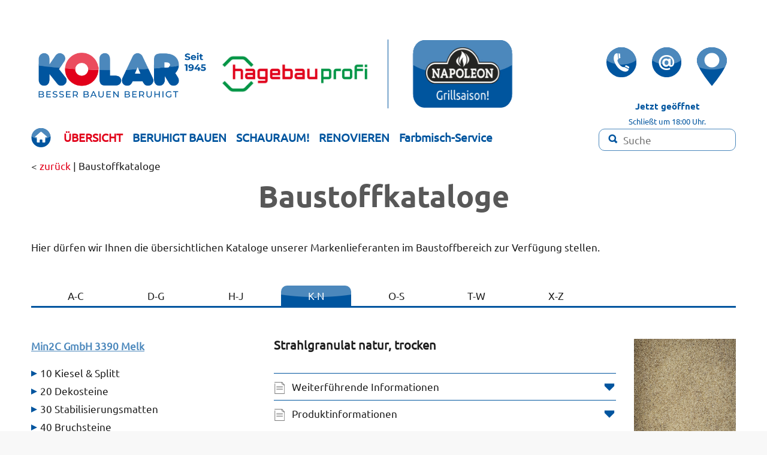

--- FILE ---
content_type: text/html; charset=utf-8
request_url: https://www.kolar.co.at/produkt/2618
body_size: 11334
content:
<!DOCTYPE html><html lang="de-de"><head><title>Baustoffkataloge - Strahlgranulat natur, trocken</title><base href = "https://www.kolar.co.at"><meta name="generator" content="jubacon"><link rel="icon" href="/favicon.ico" type="image/x-icon"><meta http-equiv="Content-Type" content="text/html; charset=utf-8" /><meta http-equiv = "X-UA-Compatible" content = "IE=edge,chrome=1" /><meta name="viewport" content="width=device-width, initial-scale=1.0,  maximum-scale=1, user-scalable=yes"><meta name="description" content="Informationen zu Produkt Strahlgranulat natur, trocken" /><link rel="canonical" href="https://www.kolar.co.at/produkt/2618/Strahlgranulat" /><link rel="stylesheet" type="text/css" href="global.css?26_06_2025_09_25_12" /><script src="globaljs.js?19_06_2023_08_00_54"></script><link rel="stylesheet" type="text/css" href="/CSS/produkt" note="isfromcache"/><script type="text/javascript" src="/JS/produkt"></script></head><body><div id="main"><!-- frames start here -->
<div id="Menue"  tplframeid="479" style=" overflow:visible;" class=" col33 row1"><!-- frames start here -->
<section class="bigIncludeTo dib col33 row2"><noindex id="MenueLogos"  tplframeid="390" style=" overflow:hidden;" class="contentWrapperL bp18 tp54 col34 col23 row1"><style>#main{max-width:1440px;}</style>
<div class="flex" id="logoContainer" style="flex-wrap: wrap;">
	<a class="col13 flex" href="./startseite" style="align-items:center; max-width:50%;"><img src="./bilder/logo.png" alt="kolar"></a>
	<a class="col13 lp9 rp18 flex hide768" href="https://at.hagebau.com " target="_blank" style="align-items:center; max-width:50%;"><img class="col33" src="./bilder/HagebauprofiLogo.jpg" alt="Hagebauprofi" style=""></a>
	<a class="col13 lp27 flex" style="align-items:center; max-width:50%;" href="./abteilungen/2014/grillen"><img class="col23" src="./bilder/Napoleon_Grillsaison.jpg" alt="Hagebauprofi" style="height:fit-content;"></a>
</div><style>#logoContainer > a:last-child{border-left: 1px solid #00559F;}</style></noindex><noindex id="HeaderSuche"  tplframeid="392" style=" overflow:visible;" class="float_right contentWrapperR tp54 hl lp27 col13 row2"><div class="flex tp9 hide1024">
	<a href="./kontakt" class="dib col13 hp9"><img alt="Telefon" src="./bilder/Header/telefon-button.svg"></a>
	<a href="mailto:info@kolar.co.at?subject=beratung_und_besserbauenberuhigt" class="dib col13 hp9"><img alt="E-Mail" src="./bilder/Header/email-button.svg"></a>
	<a href="./standort" class="dib col13 hp9"><img alt="Standort" src="./bilder/Header/standort-button.svg" style="max-height:70%;"></a>
</div>
<div id ="OeffnungsStatus" class="dib hc darkblue tp9 col33" style="font-size:15px;"> </div>
<input type="checkbox" id="MobileSucheOpen_chk" class="none">
<label id="MobileSucheOpen" for="MobileSucheOpen_chk" title="Mobile Suche öffnen" aria-label="Mobile Suche öffnen"></label>
<label id="MobileSuche_DarkSearchLayer" for="MobileSucheOpen_chk" aria-label="Mobile Suche schließen"></label>
<div class="relative" id="SucheContainer">
	<input type="checkbox" id="SucheAjaxMenue_active" class="none">
	<label id="lblSucheDesktopCloseArea" class="accessabilityShow" for="SucheAjaxMenue_active" aria-label="Suche schließen"></label>
  	<div id="ergebnisseSucheAjax" style="display:none;"></div>
	<div class="SucheAjaxMenueSuche_Container">
		<input id="tbSucheAjax" type="textbox" name="SucheAjaxMenue" aria-label="Suchbegriff" placeholder="Suche" list="listSucheAjax" onclick="document.querySelector('#SucheAjaxMenue_active').checked = true;">
		<a href="" id="" title="zur Startseite"></a>
		<label class="SucheAjaxMenueSuche_icons" for="SucheAjaxMenue_active" aria-label="Suche umschalten">
		
		<br>
		
		</label>
		<div id="MobilSuchenButton" aria-label="Suchen" title="Suchen" onclick="funcSearchAjax()"></div>
  	</div>
	<datalist id="listSucheAjax"></datalist>
</div>
<script>
	window.addEventListener("load", checkBaumarktOPEN); 
	function checkBaumarktOPEN(){
let sommerWinter='sommer';
	let StatusElement = document.getElementById("OeffnungsStatus");
  let date = new Date();
	let Day = date.getDay();
	let Hour = date.getHours();
	let Minute = date.getMinutes();
if (sommerWinter=='sommer')
{
	if (Day > 6 || Day == 6 && (Hour > 12 || Hour == 12 && Minute >= 00)){
		StatusElement.innerHTML = "<b>Jetzt Geschlossen</b> <small>Öffnet am <span class=dib>Montag um 07:00 Uhr.</span></small>";
	} else if((Day == 5 && Hour >= 18) || (Day == 6 && (Hour < 7 || (Hour == 7 && Minute < 30)))) {
		StatusElement.innerHTML = "<b>Jetzt Geschlossen</b> <small>Öffnet um 07:30 Uhr.</small>";
	} else if(Day == 6 && (Hour > 7 || (Hour == 7 && Minute >= 30)) && (Hour < 12 || Hour == 12 && Minute < 00)){
		StatusElement.innerHTML = "<b>Jetzt geöffnet</b> <small class=dib>Schließt um 12:00 Uhr.</small>";
 	} else if (Hour < 7 || Hour >= 18){
		StatusElement.innerHTML = "<b>Jetzt Geschlossen</b> <small class=dib>Öffnet um 07:00 Uhr.</small>"
	} else {
    	StatusElement.innerHTML = "<b>Jetzt geöffnet</b> <small class=dib>Schließt um 18:00 Uhr.</small>";
    } 
}
else 
{
	if (Day > 5 || Day == 5 && Hour >= 17){
		StatusElement.innerHTML = "<b>Jetzt Geschlossen</b> <small>Öffnet am <span class=dib>Montag um 07:00 Uhr.</span></small>";
 	} else if (Hour <= 7 || Hour >= 17){
		StatusElement.innerHTML = "<b>Jetzt Geschlossen</b> <small class=dib>Öffnet um 07:00 Uhr.</small>";
	} else {
    	StatusElement.innerHTML = "<b>Jetzt geöffnet</b> <small class=dib>Schließt um 17:00 Uhr.</small>";
    } 
}
}
</script><script>window.addEventListener("load", funcSearchAjaxGiveEvents);</script></noindex><noindex tplframeid="391" style=" overflow:visible;" class="contentWrapperL col34 float_left col23 row1"><nav class="flex" style="flex-direction: row; align-items: center;">
	<a class="HomeButton dib rm9" href="./" title="Zur Startseite"></a>
	<input type="checkbox" name="HeaderMainMenu_mobile_chk" id="HeaderMainMenu_mobile_chk" checked>
<label id="HeaderMainMenu_kb_show_menu" for="HeaderMainMenu_mobile_chk" title="open"></label>
<label id="HeaderMainMenu_kb_hide_menu" for="HeaderMainMenu_mobile_chk" title="close"></label>
<ul id="HeaderMainMenu" class="col33" aria-live="polite"> 
  <li class="isnode"><div onclick="func_Tg(this, 0);" title="toggle tree"></div><a href="./">MainMenue</a> <ul>
   <li class="isnode"><div onclick="func_Tg(this, 0);" title="toggle tree"></div><a href="./startseite">ÜBERSICHT</a>  <ul>
    <li class="isnode"><div onclick="func_Tg(this, 0);" title="toggle tree"></div><a href="./abteilungen">Abteilungen</a>   <ul>
     <li class="isnode"><div onclick="func_Tg(this, 0);" title="toggle tree"></div><a href="./abteilungen/2005/Baustoffe">Bauen</a>    <ul>
      <li><div onclick="func_Tg(this, 0);" title="toggle tree"></div><a href="./abteilungen/2006/Baustoffe">Baustoffe</a></li>      <li><div onclick="func_Tg(this, 0);" title="toggle tree"></div><a href="./abteilungen/2007/Werzeuge">Werkzeuge & Maschinen</a></li>      <li><div onclick="func_Tg(this, 0);" title="toggle tree"></div><a href="./abteilungen/2008/Sanitaer">Fliesen & Sanitär</a></li>      <li><div onclick="func_Tg(this, 0);" title="toggle tree"></div><a href="./kataloge">Kataloge</a></li>    </ul>
</li>     <li><div onclick="func_Tg(this, 0);" title="toggle tree"></div><a href="./abteilungen/2009/Farben">Farben</a></li>     <li><div onclick="func_Tg(this, 0);" title="toggle tree"></div><a href="./abteilungen/2010/Fenster-Tueren">Fenster-Türen-Tore</a></li>     <li><div onclick="func_Tg(this, 0);" title="toggle tree"></div><a href="./abteilungen/2011/innentueren">Türen/Zargen innen</a></li>     <li><div onclick="func_Tg(this, 0);" title="toggle tree"></div><a href="./abteilungen/2012/boeden">Böden Innenbereich</a></li>     <li><div onclick="func_Tg(this, 0);" title="toggle tree"></div><a href="./abteilungen/2013/garten">Garten</a></li>     <li><div onclick="func_Tg(this, 0);" title="toggle tree"></div><a href="./abteilungen/2014/grillen">Grillen</a></li>   </ul>
</li>    <li><div onclick="func_Tg(this, 0);" title="toggle tree"></div><a href="./aktionen">Aktionen</a></li>    <li class="isnode"><div onclick="func_Tg(this, 0);" title="toggle tree"></div><a href="./service">Services</a>   <ul>
     <li><div onclick="func_Tg(this, 0);" title="toggle tree"></div><a href="./vorteilskarte">Vorteilskarte</a></li>     <li class="isnode"><div onclick="func_Tg(this, 0);" title="toggle tree"></div><a href="./downloads">Downloads, Datenbanken, Kataloge</a>    <ul>
      <li><div onclick="func_Tg(this, 0);" title="toggle tree"></div><a href="./baustoffdatenbank/1">Bau­stoff­­ka­ta­log</a></li>      <li><div onclick="func_Tg(this, 0);" title="toggle tree"></div><a href="./baugesetz/g32">Baurecht</a></li>      <li><div onclick="func_Tg(this, 0);" title="toggle tree"></div><a href="./normen">Normenindex</a></li>      <li><div onclick="func_Tg(this, 0);" title="toggle tree"></div><a href="./leistungserklaerung">Leistungserklärungen</a></li>    </ul>
</li>     <li><div onclick="func_Tg(this, 0);" title="toggle tree"></div><a href="./beratung">Echte Beratung</a></li>     <li><div onclick="func_Tg(this, 0);" title="toggle tree"></div><a href="./service/2015/farbmisch_service">Farbmisch-Service</a></li>     <li><div onclick="func_Tg(this, 0);" title="toggle tree"></div><a href="./service/2016/kundenservice">Kundenservice</a></li>     <li><div onclick="func_Tg(this, 0);" title="toggle tree"></div><a href="./service/2020/lieferservice">Lieferservice</a></li>     <li><div onclick="func_Tg(this, 0);" title="toggle tree"></div><a href="./service/2018/Leihgeraeteservice">Leihgeräteservice</a></li>     <li><div onclick="func_Tg(this, 0);" title="toggle tree"></div><a href="./service/2019/reparaturservice">Montage- und Reparaturservice</a></li>     <li><div onclick="func_Tg(this, 0);" title="toggle tree"></div><a href="./service/2021/baustellenservice">Baustellenservice</a></li>     <li><div onclick="func_Tg(this, 0);" title="toggle tree"></div><a href="./service/2017/Mietservice">Mietservice</a></li>   </ul>
</li>    <li><div onclick="func_Tg(this, 0);" title="toggle tree"></div><a href="./kontakt">Kontakt</a></li>  </ul>
</li>   <li class="isnode"><div onclick="func_Tg(this, 0);" title="toggle tree"></div><a href="./beruhigt_bauen">BERUHIGT BAUEN</a>  <ul>
    <li><div onclick="func_Tg(this, 0);" title="toggle tree"></div><a href="./vorteilskarte">Vorteilskarte</a></li>    <li><div onclick="func_Tg(this, 0);" title="toggle tree"></div><a href="./baustoffdatenbank/1">Bau­stoff­­ka­ta­log</a></li>    <li><div onclick="func_Tg(this, 0);" title="toggle tree"></div><a href="./leistungserklaerung">Sicherheitsdatenblätter</a></li></ul></li>   <li><div onclick="func_Tg(this, 0);" title="toggle tree"></div><a href="./schauraum">SCHAURAUM!</a></li>   <li><div onclick="func_Tg(this, 0);" title="toggle tree"></div><a href="./renovieren">RENOVIEREN</a></li>   <li><div onclick="func_Tg(this, 0);" title="toggle tree"></div><a href="./service/2030/farbmisch_service">Farbmisch-Service</a></li> </ul>
</li></ul>

</nav></noindex></section><div id="backtotopContainer"  tplframeid="460" style=" overflow:auto;" class="absolute hr col33 row1"><a href="javascript:BackToTop();" id="backtotop" title="Nach oben scrollen"></a></div></div><div tplframeid="480" style=" overflow:auto;" class="bm36 col33 row1"><style>																																																
#HeaderMainMenu > li > ul > li:nth-child(1) > a{color: #E10019;}
</style>
<div class="contentWrapper tm9 hide1024">
	<span>< <span class="red" onclick="history.back();" style="cursor:pointer;">zurück</span> | Baustoff­kataloge</span>
</div>
<div class="ContentHeadline hc col33 contentWrapper relative">
	<h1 class="bm0 tm9">Bau&shy;stoff­&shy;ka&shy;ta&shy;loge</h1>
	<span style="display:none;"></span>
	<div id="JsAnkerContainer"></div>
	<div style="display:none;" class="ExtraButton absolute"><a href=""><img src="" style="width:100vw;"></a></div>
</div>
<div class="tm36 tm0-1024 relative" style="display:none;">
	<img src="" class="col33">
</div>
<div class="ContentLangtext contentWrapper tm27">
	Hier dürfen wir Ihnen die übersichtlichen Kataloge unserer Markenlieferanten im Baustoffbereich zur Verfügung stellen.
</div>
<script>
function GenerateAnker(){																
  let Ankers = document.getElementsByClassName("jsAnker");
  let aTagList = "";
  let Link = window.location.pathname;
  if("".trim() != ""){Link = ""}
	for(i = 0; i < Ankers.length; i++){
    Ankers[i].setAttribute("id", `anker${i + 1}`);
    aTagList += `<a class="hp9" href="${Link}#anker${i + 1}">${Ankers[i].innerText}</a> `;
  }
  document.querySelector("#JsAnkerContainer").innerHTML = aTagList;
}
</script></div><div tplframeid="481" style=" overflow:visible;" class="contentWrapper bm36 db_kolar col33 row1"><input type="radio" id="radioBaustoffeAlphabet_1" name="radioBaustoffeAlphabet" class="radioBaustoffeAlphabet">
<input type="radio" id="radioBaustoffeAlphabet_2" name="radioBaustoffeAlphabet" class="radioBaustoffeAlphabet" checked>
<input type="radio" id="radioBaustoffeAlphabet_3" name="radioBaustoffeAlphabet" class="radioBaustoffeAlphabet">
<input type="radio" id="radioBaustoffeAlphabet_4" name="radioBaustoffeAlphabet" class="radioBaustoffeAlphabet">
<input type="radio" id="radioBaustoffeAlphabet_5" name="radioBaustoffeAlphabet" class="radioBaustoffeAlphabet">
<input type="radio" id="radioBaustoffeAlphabet_6" name="radioBaustoffeAlphabet" class="radioBaustoffeAlphabet">
<input type="radio" id="radioBaustoffeAlphabet_7" name="radioBaustoffeAlphabet" class="radioBaustoffeAlphabet">
<ul id="baustoffeAlphabet">
	<li id="baustoffeAlphabetItem_1" class="baustoffeAlphabetItem"><a href="./baustoffdatenbank/1" class="lblBaustoffeAlphabet">A-C</a></li
	><li id="baustoffeAlphabetItem_2" class="baustoffeAlphabetItem"><a href="./baustoffdatenbank/2" class="lblBaustoffeAlphabet">D-G</a></li
	><li id="baustoffeAlphabetItem_3" class="baustoffeAlphabetItem"><a href="./baustoffdatenbank/3" class="lblBaustoffeAlphabet">H-J</a></li
	><li id="baustoffeAlphabetItem_4" class="baustoffeAlphabetItem"><a href="./baustoffdatenbank/4" class="lblBaustoffeAlphabet">K-N</a></li
	><li id="baustoffeAlphabetItem_5" class="baustoffeAlphabetItem"><a href="./baustoffdatenbank/5" class="lblBaustoffeAlphabet">O-S</a></li
	><li id="baustoffeAlphabetItem_6" class="baustoffeAlphabetItem"><a href="./baustoffdatenbank/6" class="lblBaustoffeAlphabet">T-W</a></li
	><li id="baustoffeAlphabetItem_7" class="baustoffeAlphabetItem"><a href="./baustoffdatenbank/7" class="lblBaustoffeAlphabet">X-Z</a></li>
</ul>
<input type="checkbox" id="chkAlphabetMobil" name="chkAlphabetMobil">
<section id="baustoffeAlphabetMobil">
	<label for="chkAlphabetMobil" id="lblBaustoffeAlphabetMobil">
		<div id="baustoffeAlphabetMobilHeadline_1" class="baustoffeAlphabetMobilHeadline">Hersteller A-C</div>
		<div id="baustoffeAlphabetMobilHeadline_2" class="baustoffeAlphabetMobilHeadline">Hersteller D-G</div>
		<div id="baustoffeAlphabetMobilHeadline_3" class="baustoffeAlphabetMobilHeadline">Hersteller H-J</div>
		<div id="baustoffeAlphabetMobilHeadline_4" class="baustoffeAlphabetMobilHeadline">Hersteller K-N</div>
		<div id="baustoffeAlphabetMobilHeadline_5" class="baustoffeAlphabetMobilHeadline">Hersteller O-S</div>
		<div id="baustoffeAlphabetMobilHeadline_6" class="baustoffeAlphabetMobilHeadline">Hersteller T-W</div>
		<div id="baustoffeAlphabetMobilHeadline_7" class="baustoffeAlphabetMobilHeadline">Hersteller X-Z</div>
	</label>
	<ul id="baustoffeAlphabetMobilItemWrapper">
		<li><a href="./baustoffdatenbank/1" id="lblBaustoffeAlphabetMobilItem_1" class="lblBaustoffeAlphabetMobilItem">Hersteller A-C</a></li>
		<li><a href="./baustoffdatenbank/2" id="lblBaustoffeAlphabetMobilItem_2" class="lblBaustoffeAlphabetMobilItem">Hersteller D-G</a></li>
		<li><a href="./baustoffdatenbank/3" id="lblBaustoffeAlphabetMobilItem_3" class="lblBaustoffeAlphabetMobilItem">Hersteller H-J</a></li>
		<li><a href="./baustoffdatenbank/4" id="lblBaustoffeAlphabetMobilItem_4" class="lblBaustoffeAlphabetMobilItem">Hersteller K-N</a></li>
		<li><a href="./baustoffdatenbank/5" id="lblBaustoffeAlphabetMobilItem_5" class="lblBaustoffeAlphabetMobilItem">Hersteller O-S</a></li>
		<li><a href="./baustoffdatenbank/6" id="lblBaustoffeAlphabetMobilItem_6" class="lblBaustoffeAlphabetMobilItem">Hersteller T-W</a></li>
		<li><a href="./baustoffdatenbank/7" id="lblBaustoffeAlphabetMobilItem_7" class="lblBaustoffeAlphabetMobilItem">Hersteller X-Z</a></li>
	</ul>
</section></div><div id="baustoffeLinks"  tplframeid="482" style=" overflow:visible;" class="contentWrapperL db_kolar col13 row2"><input type="checkbox" id="chkBaustoffeTree" name="chkBaustoffeTree" checked>
<label id="lblBaustoffeTreeHideBereich" class="accessabilityShow" for="chkBaustoffeTree"></label>
<label id="lblBaustoffeTreeShow" for="chkBaustoffeTree" title="Menü öffnen"></label>
<noindex id="baustoffeTreeSeitenreiter">
	<label id="lblBaustoffeTreeHide" for="chkBaustoffeTree" title="Menü schließen"></label>
	<a id="baustoffeTreeHeadline" href="./katalog/AT1067">Min2C GmbH <span> <span class="tree_countryCode">AT</span> <span class="tree_zip_city">3390 Melk</span></span></a>
	<script>func_changeAlphabet(4);</script>
	<input type="checkbox" name="baustoffeTree_mobile_chk" id="baustoffeTree_mobile_chk" checked>
<label id="baustoffeTree_kb_show_menu" for="baustoffeTree_mobile_chk" title="open"></label>
<label id="baustoffeTree_kb_hide_menu" for="baustoffeTree_mobile_chk" title="close"></label>
<ul id="baustoffeTree" class="" aria-live="polite"> 
  <li class="isnode"><div onclick="func_Tg(this, 0);" title="toggle tree"></div><a href="./produktgruppe/8607/Kiesel">10 Kiesel & Splitt</a> <ul>
   <li><div onclick="func_Tg(this, 0);" title="toggle tree"></div><a href="./produkt/2668/Marmorkiesel,">10 Marmorkiesel, weiß</a></li>   <li><div onclick="func_Tg(this, 0);" title="toggle tree"></div><a href="./produkt/2669/Marmorkiesel,">20 Marmorkiesel, schneeweiß</a></li>   <li><div onclick="func_Tg(this, 0);" title="toggle tree"></div><a href="./produkt/2671/Marmorkiesel,">30 Marmorkiesel, gelb</a></li>   <li><div onclick="func_Tg(this, 0);" title="toggle tree"></div><a href="./produkt/2672/Marmorkiesel,">40 Marmorkiesel, veronarot</a></li>   <li><div onclick="func_Tg(this, 0);" title="toggle tree"></div><a href="./produkt/2681/Lavagranulat">50 Lavagranulat braun</a></li>   <li><div onclick="func_Tg(this, 0);" title="toggle tree"></div><a href="./produkt/2677/Dolomitkiesel,">60 Dolomitkiesel, chateaubeige</a></li>   <li><div onclick="func_Tg(this, 0);" title="toggle tree"></div><a href="./produkt/2678/Flusskiesel,">70 Flusskiesel, bunt</a></li>   <li><div onclick="func_Tg(this, 0);" title="toggle tree"></div><a href="./produkt/2673/Marmorkiesel,">80 Marmorkiesel, schwarz</a></li>   <li><div onclick="func_Tg(this, 0);" title="toggle tree"></div><a href="./produkt/2674/Marmorkiesel,">90 Marmorkiesel, grün</a></li>   <li><div onclick="func_Tg(this, 0);" title="toggle tree"></div><a href="./produkt/2676/Granitkiesel,">100 Granitkiesel, anthrazit-weiß</a></li>   <li><div onclick="func_Tg(this, 0);" title="toggle tree"></div><a href="./produkt/2675/Marmorkiesel,">110 Marmorkiesel, donaublau</a></li>   <li><div onclick="func_Tg(this, 0);" title="toggle tree"></div><a href="./produkt/2679/Flusskiesel,">120 Flusskiesel, schwarz-anthrazit</a></li>   <li><div onclick="func_Tg(this, 0);" title="toggle tree"></div><a href="./produkt/2626/Marmorsplitt,">130 Marmorsplitt, weiß</a></li>   <li><div onclick="func_Tg(this, 0);" title="toggle tree"></div><a href="./produkt/2638/Grabsplitt,">140 Grabsplitt, edelkristall</a></li>   <li><div onclick="func_Tg(this, 0);" title="toggle tree"></div><a href="./produkt/2628/Marmorsplitt,">150 Marmorsplitt, sölker-kristall</a></li>   <li><div onclick="func_Tg(this, 0);" title="toggle tree"></div><a href="./produkt/2627/Marmorsplitt,">160 Marmorsplitt, mattweiß</a></li>   <li><div onclick="func_Tg(this, 0);" title="toggle tree"></div><a href="./produkt/2632/Marmorsplitt,">170 Marmorsplitt, sölker-rosé</a></li>   <li><div onclick="func_Tg(this, 0);" title="toggle tree"></div><a href="./produkt/38689/Granitsplitt,">180 Granitsplitt, rot</a></li>   <li><div onclick="func_Tg(this, 0);" title="toggle tree"></div><a href="./produkt/2633/Marmorsplitt,">190 Marmorsplitt, veronarot</a></li>   <li><div onclick="func_Tg(this, 0);" title="toggle tree"></div><a href="./produkt/2634/Tongranulat,">200 Tongranulat, rot-braun</a></li>   <li><div onclick="func_Tg(this, 0);" title="toggle tree"></div><a href="./produkt/2631/Marmorsplitt,">210 Marmorsplitt, sienagelb</a></li>   <li><div onclick="func_Tg(this, 0);" title="toggle tree"></div><a href="./produkt/2630/Marmorsplitt,">220 Marmorsplitt, castell</a></li>   <li><div onclick="func_Tg(this, 0);" title="toggle tree"></div><a href="./produkt/37938/Kalksplitt,">230 Kalksplitt, gold-ocker</a></li>   <li><div onclick="func_Tg(this, 0);" title="toggle tree"></div><a href="./produkt/2635/Marmorsplitt,">240 Marmorsplitt, grün</a></li>   <li><div onclick="func_Tg(this, 0);" title="toggle tree"></div><a href="./produkt/2636/Granitsplitt,">250 Granitsplitt, anthrazit-weiß</a></li>   <li><div onclick="func_Tg(this, 0);" title="toggle tree"></div><a href="./produkt/2645/Schieferplaettchen,">260 Schieferplättchen, schwarz</a></li>   <li><div onclick="func_Tg(this, 0);" title="toggle tree"></div><a href="./produkt/2640/Marmorsplitt,">270 Marmorsplitt, schwarz</a></li>   <li><div onclick="func_Tg(this, 0);" title="toggle tree"></div><a href="./produkt/2641/Basaltsplitt,">280 Basaltsplitt, schwarz-anthrazit</a></li>   <li><div onclick="func_Tg(this, 0);" title="toggle tree"></div><a href="./produkt/2639/Marmorsplitt,">290 Marmorsplitt, donaublau</a></li>   <li><div onclick="func_Tg(this, 0);" title="toggle tree"></div><a href="./produkt/39427/Dolomitsplitt">300 Dolomitsplitt taupe</a></li> </ul>
</li>  <li class="isnode"><div onclick="func_Tg(this, 0);" title="toggle tree"></div><a href="./produktgruppe/324/Dekosteine">20 Dekosteine</a> <ul>
   <li><div onclick="func_Tg(this, 0);" title="toggle tree"></div><a href="./produkt/2682/Granitkiesel,">10 Granitkiesel, anthrazit-weiß</a></li>   <li><div onclick="func_Tg(this, 0);" title="toggle tree"></div><a href="./produkt/2684/Marmorkiesel,">20 Marmorkiesel, weiß</a></li>   <li><div onclick="func_Tg(this, 0);" title="toggle tree"></div><a href="./produkt/2685/Regenbogenkiesel">30 Regenbogenkiesel rot-gelb</a></li>   <li><div onclick="func_Tg(this, 0);" title="toggle tree"></div><a href="./produkt/2687/Engelstein,">40 Engelstein, grün-weiß</a></li>   <li><div onclick="func_Tg(this, 0);" title="toggle tree"></div><a href="./produkt/2690/Monolithe-Mix">40 Monolithe-Mix</a></li> </ul>
</li>  <li class="isnode"><div onclick="func_Tg(this, 0);" title="toggle tree"></div><a href="./produktgruppe/327/Stabilisierungsmatten">30 Stabilisierungsmatten</a> <ul>
   <li><div onclick="func_Tg(this, 0);" title="toggle tree"></div><a href="./produkt/2695/Stabilisierungsmatte">10 Stabilisierungsmatte</a></li> </ul>
</li>  <li class="isnode"><div onclick="func_Tg(this, 0);" title="toggle tree"></div><a href="./produktgruppe/321/Bruchsteine">40 Bruchsteine</a> <ul>
   <li><div onclick="func_Tg(this, 0);" title="toggle tree"></div><a href="./produkt/2654/Bruchsteine,">10 Bruchsteine, naturweiß</a></li>   <li><div onclick="func_Tg(this, 0);" title="toggle tree"></div><a href="./produkt/2656/Bruchsteine,">20 Bruchsteine, chateaubeige</a></li>   <li><div onclick="func_Tg(this, 0);" title="toggle tree"></div><a href="./produkt/2655/Bruchsteine,">30 Bruchsteine, castell</a></li>   <li><div onclick="func_Tg(this, 0);" title="toggle tree"></div><a href="./produkt/43006/Bruchsteine,">40 Bruchsteine, gold-ocker</a></li>   <li><div onclick="func_Tg(this, 0);" title="toggle tree"></div><a href="./produkt/2658/Bruchsteine,">50 Bruchsteine, ockergelb</a></li>   <li><div onclick="func_Tg(this, 0);" title="toggle tree"></div><a href="./produkt/2662/Bruchsteine,">60 Bruchsteine, veronarot</a></li>   <li><div onclick="func_Tg(this, 0);" title="toggle tree"></div><a href="./produkt/2661/Bruchsteine,">70 Bruchsteine, sölker-rosé</a></li>   <li><div onclick="func_Tg(this, 0);" title="toggle tree"></div><a href="./produkt/2663/Bruchsteine,">80 Bruchsteine, grün</a></li>   <li><div onclick="func_Tg(this, 0);" title="toggle tree"></div><a href="./produkt/2659/Bruchsteine,">90 Bruchsteine, anthrazit-weiß</a></li>   <li><div onclick="func_Tg(this, 0);" title="toggle tree"></div><a href="./produkt/2660/Bruchsteine,">100 Bruchsteine, anthrazit-weiß geadert</a></li>   <li><div onclick="func_Tg(this, 0);" title="toggle tree"></div><a href="./produkt/2664/Bruchsteine,">110 Bruchsteine, donaublau</a></li>   <li><div onclick="func_Tg(this, 0);" title="toggle tree"></div><a href="./produkt/2666/Bruchsteine,">120 Bruchsteine, schwarz-anthrazit</a></li>   <li><div onclick="func_Tg(this, 0);" title="toggle tree"></div><a href="./produkt/2665/Glasbrocken,">130 Glasbrocken, tahiti-türkis</a></li> </ul>
</li>  <li class="isnode"><div onclick="func_Tg(this, 0);" title="toggle tree"></div><a href="./produktgruppe/328/Mauersteine">50 Mauersteine</a> <ul>
   <li><div onclick="func_Tg(this, 0);" title="toggle tree"></div><a href="./produkt/2696/Wachauer">10 Wachauer Natur-Mauerstein, gespalten</a></li>   <li><div onclick="func_Tg(this, 0);" title="toggle tree"></div><a href="./produkt/2667/Tuffsteinblock">20 Tuffsteinblock</a></li>   <li><div onclick="func_Tg(this, 0);" title="toggle tree"></div><a href="./produkt/2698/Beton-Mauerstein">30 Beton-Mauerstein Pilestone, trapezförmig</a></li> </ul>
</li>  <li class="isnode"><div onclick="func_Tg(this, 0);" title="toggle tree"></div><a href="./produktgruppe/8609/Selbstbau">60 Selbstbau</a> <ul>
   <li><div onclick="func_Tg(this, 0);" title="toggle tree"></div><a href="./produkt/2697/Selbstbau-Kraeuterspirale">10 Selbstbau-Kräuterspirale</a></li>   <li><div onclick="func_Tg(this, 0);" title="toggle tree"></div><a href="./produkt/37941/Selbstbau-Rundbeet">20 Selbstbau-Rundbeet</a></li> </ul>
</li>  <li class="openleaf isnode"><div onclick="func_Tg(this, 0);" title="toggle tree"></div><a href="./produktgruppe/315/Bau-">70 Bau- & Spezialsand</a> <ul>
   <li><div onclick="func_Tg(this, 0);" title="toggle tree"></div><a href="./produkt/2599/Estrichsand">10 Estrichsand feucht</a></li>   <li><div onclick="func_Tg(this, 0);" title="toggle tree"></div><a href="./produkt/2600/Putz-">20 Putz- und Mauersand feucht</a></li>   <li><div onclick="func_Tg(this, 0);" title="toggle tree"></div><a href="./produkt/2601/Schleif-">30 Schleif- und Feinputzsand feucht</a></li>   <li><div onclick="func_Tg(this, 0);" title="toggle tree"></div><a href="./produkt/2602/GrobkiesDrainageschotter">40 Grobkies/Drainageschotter feucht</a></li>   <li><div onclick="func_Tg(this, 0);" title="toggle tree"></div><a href="./produkt/2603/Betonschotter">50 Betonschotter feucht</a></li>   <li><div onclick="func_Tg(this, 0);" title="toggle tree"></div><a href="./produkt/2604/FuellkiesGraedermaterial">60 Füllkies/Grädermaterial feucht</a></li>   <li><div onclick="func_Tg(this, 0);" title="toggle tree"></div><a href="./produkt/2691/Streu-">70 Streu- und Pflastersplitt feucht</a></li>   <li><div onclick="func_Tg(this, 0);" title="toggle tree"></div><a href="./produkt/2692/Streu-">80 Streu- und Pflastersplitt trocken, quarzfrei</a></li>   <li><div onclick="func_Tg(this, 0);" title="toggle tree"></div><a href="./produkt/39426/Basaltsplitt">90 Basaltsplitt schwarz-anthrazit</a></li>   <li><div onclick="func_Tg(this, 0);" title="toggle tree"></div><a href="./produkt/2607/Fugenquarzsand">100 Fugenquarzsand natur</a></li>   <li><div onclick="func_Tg(this, 0);" title="toggle tree"></div><a href="./produkt/2608/Fugenquarzsand">110 Fugenquarzsand weiß</a></li>   <li><div onclick="func_Tg(this, 0);" title="toggle tree"></div><a href="./produkt/2609/Fugenquarzsand">120 Fugenquarzsand hellgrau</a></li>   <li><div onclick="func_Tg(this, 0);" title="toggle tree"></div><a href="./produkt/2693/Fugenbrechsand">130 Fugenbrechsand Dolomit grau feucht</a></li>   <li><div onclick="func_Tg(this, 0);" title="toggle tree"></div><a href="./produkt/2694/Fugenbrechsand">140 Fugenbrechsand anthrazit trocken</a></li>   <li><div onclick="func_Tg(this, 0);" title="toggle tree"></div><a href="./produkt/2619/Quarzsand">150 Quarzsand natur</a></li>   <li><div onclick="func_Tg(this, 0);" title="toggle tree"></div><a href="./produkt/2615/Rasenquarz">160 Rasenquarz natur</a></li>   <li><div onclick="func_Tg(this, 0);" title="toggle tree"></div><a href="./produkt/2616/Rasenquarz">170 Rasenquarz TerraZeo natur</a></li>   <li class="openleaf"><div onclick="func_Tg(this, 0);" title="toggle tree"></div><a href="./produkt/2618/Strahlgranulat">180 Strahlgranulat natur, trocken</a></li>   <li><div onclick="func_Tg(this, 0);" title="toggle tree"></div><a href="./produkt/2620/Spiel-">190 Spiel- und Sportsand Beach</a></li>   <li><div onclick="func_Tg(this, 0);" title="toggle tree"></div><a href="./produkt/2621/Kinderspielsand">200 Kinderspielsand natur</a></li>   <li><div onclick="func_Tg(this, 0);" title="toggle tree"></div><a href="./produkt/2622/Kinderspielsand,">210 Kinderspielsand, Hunde- und Katzenabweisend</a></li>   <li><div onclick="func_Tg(this, 0);" title="toggle tree"></div><a href="./produkt/37944/Spiel-">220 Spiel- und Eventsand Karibikweiß</a></li>   <li><div onclick="func_Tg(this, 0);" title="toggle tree"></div><a href="./produkt/37945/Spiel-">230 Spiel- und Eventsand, Hund und Katzen abweisend</a></li> </ul>
</li>  <li class="isnode"><div onclick="func_Tg(this, 0);" title="toggle tree"></div><a href="./produktgruppe/8610/Wasseraufbereitung">80 Wasseraufbereitung</a> <ul>
   <li><div onclick="func_Tg(this, 0);" title="toggle tree"></div><a href="./produkt/2680/Teichkies">10 Teichkies natur</a></li>   <li><div onclick="func_Tg(this, 0);" title="toggle tree"></div><a href="./produkt/2614/Poolmeersalz">20 Poolmeersalz</a></li>   <li><div onclick="func_Tg(this, 0);" title="toggle tree"></div><a href="./produkt/2613/Glasfilter">30 Glasfilter Sand</a></li>   <li><div onclick="func_Tg(this, 0);" title="toggle tree"></div><a href="./produkt/2611/Filtersand">40 Filtersand natur</a></li>   <li><div onclick="func_Tg(this, 0);" title="toggle tree"></div><a href="./produkt/2612/Filtersand">50 Filtersand AquaZeo natur</a></li>   <li><div onclick="func_Tg(this, 0);" title="toggle tree"></div><a href="./produkt/39427/Dolomitsplitt">300 Dolomitsplitt taupe</a></li>   <li><div onclick="func_Tg(this, 0);" title="toggle tree"></div><a href="./produkt/43007/Dolomitsplitt,">70 Dolomitsplitt, taupe, Filtermaterial</a></li> </ul>
</li>  <li class="isnode"><div onclick="func_Tg(this, 0);" title="toggle tree"></div><a href="./produktgruppe/8611/Fallschutz">90 Fallschutz</a> <ul>
   <li><div onclick="func_Tg(this, 0);" title="toggle tree"></div><a href="./produkt/2623/Fallschutzsand">10 Fallschutzsand</a></li>   <li><div onclick="func_Tg(this, 0);" title="toggle tree"></div><a href="./produkt/2624/Fallschutzkies">20 Fallschutzkies</a></li> </ul>
</li>  <li class="isnode"><div onclick="func_Tg(this, 0);" title="toggle tree"></div><a href="./produktgruppe/8612/Bindemittel">100 Bindemittel</a> <ul>
   <li><div onclick="func_Tg(this, 0);" title="toggle tree"></div><a href="./produkt/43008/Easihold">10 Easihold Bindemittel für Kiesel und Splitt</a></li></ul></li>  <li class="isnode"><div onclick="func_Tg(this, 0);" title="toggle tree"></div><a href="./produktgruppe/317/BodenwunderErde">110 Bodenwunder/Erde</a> <ul>
   <li><div onclick="func_Tg(this, 0);" title="toggle tree"></div><a href="./produkt/2617/RasenerdeHochbeeterde">10 Rasenerde/Hochbeeterde</a></li> </ul>
</li>  <li class="isnode"><div onclick="func_Tg(this, 0);" title="toggle tree"></div><a href="./produktgruppe/318/Sonstiges">120 Sonstiges</a> <ul>
   <li><div onclick="func_Tg(this, 0);" title="toggle tree"></div><a href="./produkt/2625/Big">10 Big Bag Leer, neutral</a></li>   <li><div onclick="func_Tg(this, 0);" title="toggle tree"></div><a href="./produkt/38690/Hochwasserschutzsaecke">20 Hochwasserschutzsäcke</a></li> </ul>
</li></ul>
</noindex></div><section tplframeid="483" style=" overflow:visible;" class="baustoffeRechts contentWrapperR bm36 col23 row1">

	
	<div style="display:none;"></div>

	<input type="checkbox" id="chkBaustoffeProdInfo" name="chkBaustoffeProdInfo">
	<input type="checkbox" id="chkBaustoffeProdLeistungserkl" name="chkBaustoffeProdLeistungserkl">
	<input type="checkbox" id="chkBaustoffeProdText" name="chkBaustoffeProdText">
	<section id="baustoffeProdOben">
		<div id="baustoffeProdOben_L">
			<h3 id="baustoffeAusgabeHeadline">Strahlgranulat natur, trocken</h3>
			<a href="javascript:lightFrame('https://api.industriedatenpool.com/jupi/AT1067/prod_520_zoom.jpg','#333333', '1024', '1024');" id="baustoffeProdBildMobil" class="noPic_" title="Strahlgranulat natur, trocken - zoom"><img src="https://api.industriedatenpool.com/jupi/AT1067/prod_520_pre.jpg" alt="Strahlgranulat natur, trocken"></a>
			<div></div>
			<br>
			<label id="lblBaustoffeProdInfo" class="lblBaustoffeProd" for="chkBaustoffeProdInfo" title="Weiterführende Informationen anzeigen">Weiterführende Informationen</label>
			<section id="baustoffeProdInfo">
				<div class="baustoffeProdInfoContent">
						<a href="https://www.min2c.com/de/bau-spezialsand/produkt-detail/165/strahlgranulat-br-natur-br-trocken.html" target="_blank">Produktdetails</a>
					</div><div class="baustoffeProdInfoContent">
						<a href="https://www.austrian-standards.at/de/shop/onorm-b-3313-1980-10-01~p1190282" target="_blank">ÖNORM B 3313: Hochofenschlacken; Allgemeines</a>
					</div>
			</section>
			<label id="lblBaustoffeProdLeistungserkl" class="lblBaustoffeProd" for="chkBaustoffeProdLeistungserkl" title="Leistungserklärungen anzeigen">Leistungserklärungen</label>
			<section id="baustoffeProdLeistungserkl">
				
					<style>#lblBaustoffeProdLeistungserkl, #baustoffeProdLeistungserkl {display: none;}</style>
				
			</section>
			<label id="lblBaustoffeProdText" class="lblBaustoffeProd" for="chkBaustoffeProdText" title="Produktinformationen anzeigen">Produktinformationen</label>
		</div
		><a href="javascript:lightFrame('https://api.industriedatenpool.com/jupi/AT1067/prod_520_zoom.jpg','#333333', '1024', '1024');" id="baustoffeProdBild" class="noPic_" title="Strahlgranulat natur, trocken - zoom">
			<img src="https://api.industriedatenpool.com/jupi/AT1067/prod_520_pre.jpg" alt="Strahlgranulat natur, trocken">
		</a>
	</section>
	<section id="baustoffeProdText"><label id="lblBaustoffeProdTextArea" for="chkBaustoffeProdText" title="Produktinformationen anzeigen"></label>Synthetisches, mineralisches, scharfkantiges und umweltfreundliches Strahlmittel aus Schmelzkammerschlacke. <br>
<br>
• Synthetisches, mineralisches Einwegstrahlmittel <br>
• Scharfkantig <br>
• Stark abrasiv <br>
• Umweltfreundlich<br>
• Keine Silikosegefahr, entspricht der Arbeitnehmerschutzverordnung <br>
• Entsprechend der ÖNORM B3313<br>
<br>
Das Strahlgranulat ist unbedingt trocken zu lagern. Der Strahlsand ist ein aufbereiteter natürlicher Rohstoff. Alle Daten sind Richtwerte mit vorkommens- und produktionsbedingter Toleranz in Farbe, Größe und Form.</section>
	<section id="baustoffeProdArtikelWrapper">
		<table>
			<tbody>
				<tr><td>EAN-Code</td><td>Lief.Art.Nr.</td><td>Artikelbezeichnung</td><td class="noEntry"></td><td>Preis Einheit</td><td>Bestell Einheit</td><td>Menge</td><td>SCK/PAL</td><td>Körnung mm</td><td>Farbe</td></tr>
				<tr><td>4058655015791</td><td>DBST0515TNA-V1</td><td>Strahlgranulat</td><td class="noEntry"></td><td>KG</td><td>SCK</td><td>25</td><td>40</td><td>0,5 - 1,5</td><td>natur</td></tr>
			<tbody>
		</table>
	</section>
	<style>.noPic_https://api.industriedatenpool.com/jupi/AT1067/prod_520_zoom.jpg {pointer-events: none;}</style></section><div class="bp36"></div>
<div class="col33 firmenLogos hc bp18">
	<a href="https://www.napoleon.com/" target="_blank"><img class="hp9 vp9" alt="Napoleon" src="./bilder/logos/Napoleon.png"></a
	><a href="https://fenster.kolar.co.at/" target="_blank"><img class="hp9 vp9" alt="Internorm" src="./bilder/logos/Internorm.png"></a
	><a href="https://ep.hoermann.at/" target="_blank"><img class="hp9 vp9" alt="Hoermann" src="./bilder/logos/Hoermann.svg"></a
	><a href="https://www.adler-lacke.com/" target="_blank"><img class="hp9 vp9" alt="Adler" src="./bilder/logos/Adler.svg"></a
	><a href="https://www.dana.at/" target="_blank"><img class="hp9 vp9" alt="Dana" src="./bilder/logos/Dana.png"></a>
</div>
</div>
<footer class="col33 bg_darkblue vp27 hp9 white relative hc">
	<div class="bg_darkblue absolute col33" style="left:0; top:-20px; padding-bottom:10px"></div>
	<div class="max1440 centerFooterPos hc flex contentWrapper">
		<div class="col13 rp9 hc">
			<div class="dib hc">
				<div class="bm9">
					<a target="_blank" href="https://www.facebook.com/guenter.kolar/" class="footerFacebook iconfont" title="Facebook-logo"></a>
					<a target="_blank" href="https://www.instagram.com/" class="footerInstagramm iconfont" title="Instagram-logo"></a>
				</div>
				<span class="hide1024 bm9 dib"><a href="./access" class="">Anmeldung</a></span>
				<span class="hide1024"><br><a href="./baustoffdatenbank/1">Bau­stoff­­ka­ta­log</a></span>
				<span class="hide1024"><br><a href="./leistungserklaerung">Leistungserklärungen</a></span>
<span class="hide1024"><br><a href="javascript:JubaAccessabilityPopUp();">Barrierefreiheit Einstellungen</a></span>
			</div>
		</div>
		<div class="col45">
			<b><a href="javascript:lightFrame('./access', '#A0A0A0', 800, 360);" style="cursor:auto; color:white !important; text-decoration:none;" class="white">KOLAR</a> Baustoff GmbH</b> hagebauprofi
			<br>Untere Hauptstr. 79, 7100 Neusiedl am See
			<br>Telefon: <a href="tel:+43 2167 2698">+43 2167 2698</a>, <a href="mailto:info@kolar.co.at?subject=Anfrage von www.kolar.co.at">info@kolar.co.at</a>
			
<!-- Sommeröffnungszeiten -->

<br><b>Öffnungszeiten: Mo. bis Fr.: 07.00 - 18:00 Uhr, Sa.: 07:30 - 12:00</b>

<!-- ende Sommeröffnungszeiten-->

<!-- Winteröffnungszeiten

<br><b>Öffnungszeiten: Mo. bis Fr.: 07.00 - 17:00 Uhr, Sa.: geschlossen</b>

<!-- ende Winteröffnungszeiten -->

			<br><br>
			<div class="show1024 footerLinks">
				<a href="./access" class="">Anmeldung</a>
				<a href="./baustoffdatenbank/1" class="">Bau­stoff­­ka­ta­log</a>
				<a href="./leistungserklaerung" class="">Leistungserklärungen</a>
<a href="javascript:JubaAccessabilityPopUp();">Barrierefreiheit Einstellungen</a><br><br>
			</div>
			<div class="footerLinks">
				<a href="./agb">AGB</a>
				<a href="./datenschutz">DATENSCHUTZ/­RECHTLICHE HINWEISE</a>
				<a href="./karriere">KARRIERE</a>
				<a href="./impressum">IMPRESSUM</a>
			</div>
		</div>
		<div class="col13 lp9 hc">
			<a href="./anfahrtsplan" class="FooterKarte"><img src="./bilder/FooterKarte.jpg" alt="Karte"></a><br>
			<a href="./anfahrtsplan" class="FooterKarte">Anfahrt planen</a>
		</div>
	</div>
</footer>
<style>
	.footerLinks > a{padding:0 10px;}
	footer a{color:#fff;}
	footer a:hover{color:##E2001A;}
	.max1440{max-width:1440px;}
	.iconfont{font-family: iconfont;}
	.centerFooterPos{margin:0 auto;}
	.footerFacebook{
		font-size:55px;
		display:inline-block;
		text-decoration: none;
		color:#00559f !important;
		background-image: linear-gradient(to left, #00559f 0%, #00559f 25%, #fff 25%, #fff 75%, #00559f 75%);
		line-height: calc(100% - 16px);
	}
	.footerInstagramm{
		width:35px;
		margin-left:5px;
		height: 40px;
		display:inline-block;
		background-image:url('../bilder/Instagram-logo.png');
		background-repeat: no-repeat;
		background-size:contain;
		background-position: bottom;
	}
	.FooterKarte > img{border-radius: 10px;}
	.firmenLogos > a > img {
		max-width: 160px;
		max-height: 95px;
	}
	.arrowLeft{
		position: relative;
		padding-left:13px;
	}
	.arrowLeft::before{
		content:'\f107';
		position: absolute;
		left:-10px;
		top:50%;
		transform: translateY(-50%);
		font-family: iconfont;
		font-size:14px;
		transition:300ms;
	}
	.arrowLeft:hover::before{left:-5px}
	@media screen and (min-width:1024px){.footerIcons{margin-left:-24px;}}
	@media screen and (max-width:1024px){
		footer > .centerFooterPos{flex-direction:column;}
		footer > .centerFooterPos > div{width:100%; margin-top: 25px;}
	}
	@media screen and (max-width:600px){
		.footerLinks > a{display:inline-block; width:100%;}
	}
</style><script>window.addEventListener("load", function(){GenerateAnker();});window.addEventListener("load", function(){JubaAccessabilityOnload('#00559F');});window.addEventListener("load", function(){ToggleBackToTop();});window.addEventListener("scroll", function(){ToggleBackToTop();});</script><script>var pageDefinitions='[{"pagedefinitions":{  "mandant": "hagebau KOLAR", "code": "hkol23", "templatenum": "120", "templatename": "produkt", "pageframe": "2",  "r": "0" , "sr": "0" , "sr2": "0" , "lang": "de-de",  "tplframes": [ { "modul": "TSUB" , "type": "" , "tplframeid": "479" , "numsqlquery": "0" , "num_sqlquery": "0" , "cssclass": "" , "cssid": "" , "htmltag": "div" , "styleNum1": "0" , "styleNum2": "0" , "styleNum3": "0" , "param1": "1001" , "param2": "" , "param3": "" , "param4": "" , "param5": "" , "param6": "" , "param7": "" , "targetTPL": "120" , "targetTPLname": "produkt" } , { "modul": "ICON" , "type": "STYL" , "tplframeid": "480" , "numsqlquery": "0" , "num_sqlquery": "0" , "cssclass": "bm36" , "cssid": "bm36" , "htmltag": "div" , "styleNum1": "4" , "styleNum2": "0" , "styleNum3": "0" , "param1": "2031" , "param2": "" , "param3": "" , "param4": "" , "param5": "" , "param6": "" , "param7": "" , "targetTPL": "120" , "targetTPLname": "produkt" } , { "modul": "DSHW" , "type": "" , "tplframeid": "481" , "numsqlquery": "0" , "num_sqlquery": "0" , "cssclass": "contentWrapper bm36 db_kolar" , "cssid": "contentWrapper bm36 db_kolar" , "htmltag": "div" , "styleNum1": "2004" , "styleNum2": "0" , "styleNum3": "0" , "param1": "2618" , "param2": "" , "param3": "" , "param4": "" , "param5": "" , "param6": "" , "param7": "" , "targetTPL": "120" , "targetTPLname": "produkt" } , { "modul": "DSHW" , "type": "" , "tplframeid": "482" , "numsqlquery": "0" , "num_sqlquery": "0" , "cssclass": "contentWrapperL db_kolar" , "cssid": "contentWrapperL db_kolar" , "htmltag": "div" , "styleNum1": "2005" , "styleNum2": "0" , "styleNum3": "0" , "param1": "2618" , "param2": "" , "param3": "" , "param4": "" , "param5": "" , "param6": "product_firma" , "param7": "hage23" , "targetTPL": "120" , "targetTPLname": "produkt" } , { "modul": "DSHW" , "type": "" , "tplframeid": "483" , "numsqlquery": "0" , "num_sqlquery": "8534" , "cssclass": "baustoffeRechts contentWrapperR bm36" , "cssid": "baustoffeRechts contentWrapperR bm36" , "htmltag": "section" , "styleNum1": "2009" , "styleNum2": "0" , "styleNum3": "0" , "param1": "2618" , "param2": "" , "param3": "" , "param4": "" , "param5": "" , "param6": "" , "param7": "hage23" , "targetTPL": "120" , "targetTPLname": "produkt" } ]  } }]'; </script></body></html>

--- FILE ---
content_type: text/css
request_url: https://www.kolar.co.at/global.css?26_06_2025_09_25_12
body_size: 5526
content:
/* *** GENERAL STYLES - START *** */
@font-face{font-family:"iconfont";src:url("/fonts/iconfont_016c6000158d8b0ff8870bf2e21c1665.eot");src:url("/fonts/iconfont_016c6000158d8b0ff8870bf2e21c1665.eot?#iefix") format("embedded-opentype"),url("/fonts/iconfont_016c6000158d8b0ff8870bf2e21c1665.woff") format("woff"),url("/fonts/iconfont_016c6000158d8b0ff8870bf2e21c1665.ttf") format("truetype"),url("/fonts/iconfont_016c6000158d8b0ff8870bf2e21c1665.svg#iconfont") format("svg");font-weight:normal;font-style:normal}
@media screen and (-webkit-min-device-pixel-ratio: 0){@font-face{font-family:"iconfont";src:url("/fonts/iconfont_016c6000158d8b0ff8870bf2e21c1665.svg#iconfont") format("svg")} }


@font-face{ font-family:"Ubuntu Light";
	src: url("Fonts/Ubuntu-L.ttf");
}

@font-face{ font-family:"Ubuntu Regular";
	src: url("Fonts/Ubuntu-R.ttf");
}

@font-face{ font-family:"Ubuntu Bold";
	src: url("Fonts/Ubuntu-B.ttf");
}


h1{font-size: 44px; line-height:1em; color:#585858;}
h2{font-size: 38px; line-height:1em;}
h3{font-size: 20px; line-height:1em;}

body {
	background-color: #F8F8F8;
	font-size: 17px;
	color: #1e1e1e;
	margin: 0px;
	line-height:1.5rem;
	word-wrap:anywhere;
}
b{font-family: 'ubuntu bold', 'dinpro-bold', openSans, sans-serif;}
a {
	color: #4C88BC;
	font-weight:bolder;
	font-family: 'ubuntu bold', 'dinpro-bold', openSans, sans-serif;
	transition: color 300ms ease-in-out;
}
a:hover, a:hover *{
	color: #E2001A;
}

img { max-width: 100%; }

strong {font-family:'Ubuntu Bold', 'dinpro-bold', openSans, sans-serif;}

body, * {
	font-family: 'Ubuntu Regular', 'dinpro-regular', openSans, sans-serif;
	box-sizing: border-box;
}

html, body {
	overflow-x: hidden;
	scroll-behavior: smooth;
}

input[type="text"],
input[type="email"],
input[type="submit"],
input[type="button"],
input[type="password"] { font-size: inherit; }

input[type="text"],
input[type="email"],
input[type="password"] {
	border: 1px solid #cecece;
	padding: 5px;
	border-radius: 4px;
	transition: border-color .3s ease-in-out;
	-ms-transition: border-color .3s ease-in-out;
}



input[type="text"]:hover,
input[type="email"]:hover,
input[type="password"]:hover,
input[type="text"]:focus,
input[type="email"]:focus,
input[type="password"]:focus {
	border-color: #00559f;
	outline: none;
}

@media screen and (max-width:768px){
	h1{font-size: 25px;}
	h2{font-size: 22px;}
	h3{font-size: 16px;}
}

#main {
	max-width: 1140px;
	margin: 0 auto;
	background-color: white;
}

/*================================
	COLORS:
	clear:		#fff
	primary:	#00559f
	light:		#cecece
================================*/

.clearColor { color: #fff; }
.primaryColor { color: #00559f; }
.lightColor { color: #cecece; }
.clearBackColor { background-color: #fff; }

.white{color: #ffffff;} .bg_white{color: #ffffff;}
.black{color: #000000;} .bg_black{color: #000000;}
.darkblue{color: #00559F;}.bg_darkblue{background-color: #00559F;}
.lightblue{color: #4C88BC;}.bg_lightblue{background-color: #4C88BC;}
.red{color: #E2001A;}.bg_red{background-color: #E2001A;}
.textColor{color: #1e1e1e;}


/*================================
	SPACES
================================*/

.tm0 { margin-top: 0px; }
.bm0 { margin-bottom: 0px; }
.lm0 { margin-left: 0px; }
.rm0 { margin-right: 0px; }
.vm0 { margin-top: 0px; margin-bottom: 0px; }
.hm0 { margin-left: 0px; margin-right: 0px; }

.tm9 { margin-top: 13px; }
.bm9, h1, h2, h3, h4 { margin-bottom: 13px; }
.lm9 { margin-left: 13px; }
.rm9 { margin-right: 13px; }
.vm9 { margin-top: 13px; margin-bottom: 13px; }
.hm9 { margin-left: 13px; margin-right: 13px; }

.tp9 { padding-top: 13px; }
.bp9 { padding-bottom: 13px; }
.lp9 { padding-left: 13px; }
.rp9 { padding-right: 13px; }
.vp9 { padding-top: 13px; padding-bottom: 13px; }
.hp9 { padding-left: 13px; padding-right: 13px; }

.tm18 { margin-top: 26px; }
.bm18 { margin-bottom: 26px; }
.lm18 { margin-left: 26px; }
.rm18 { margin-right: 26px; }
.vm18 { margin-top: 26px; margin-bottom: 26px; }
.hm18 { margin-left: 26px; margin-right: 26px; }

.tp18 { padding-top: 26px; }
.bp18 { padding-bottom: 26px; }
.lp18 { padding-left: 26px; }
.rp18 { padding-right: 26px; }
.vp18 { padding-top: 26px; padding-bottom: 26px; }
.hp18 { padding-left: 26px; padding-right: 26px; }

.tm27 { margin-top:39px; }
.bm27 { margin-bottom:39px; }
.lm27 { margin-left:39px; }
.rm27 { margin-right:39px; }
.vm27 { margin-top:39px; margin-bottom:39px; }
.hm27 { margin-left:39px; margin-right:39px; }

.tp27 { padding-top:39px; }
.bp27 { padding-bottom:39px; }
.lp27 { padding-left:39px; }
.rp27 { padding-right:39px; }
.vp27 { padding-top:39px; padding-bottom:39px; }
.hp27 { padding-left:39px; padding-right:39px; }

.tm36 { margin-top:52px; }
.bm36 { margin-bottom:52px; }
.lm36 { margin-left:52px; }
.rm36 { margin-right:52px; }
.vm36 { margin-top:52px; margin-bottom:52px; }
.hm36 { margin-left:52px; margin-right:52px; }

.tp36 { padding-top:52px; }
.bp36 { padding-bottom:52px; }
.lp36 { padding-left:52px; }
.rp36 { padding-right:52px; }
.vp36 { padding-top:52px; padding-bottom:52px; }
.hp36 { padding-left:52px; padding-right:52px; }

.tp54 { padding-top:66px; }
.bp54 { padding-bottom:66px; }
.lp54 { padding-left:66px; }
.rp54 { padding-right:66px; }
.vp54 { padding-top:66px; padding-bottom:66px; }
.hp54 { padding-left:66px; padding-right:66px; }

.tm54 { margin-top:66px; }
.bm54 { margin-bottom:66px; }
.lm54 { margin-left:66px; }
.rm54 { margin-right:66px; }
.vm54 { margin-top:66px; margin-bottom:66px; }
.hm54 { margin-left:66px; margin-right:66px; }

.contentWrapper{ padding-left:66px; padding-right:66px; }
.contentWrapperL{ padding-left:66px; }
.contentWrapperR{ padding-right:66px; }

@media screen and (max-width:1440px) {
	.contentWrapper{ padding-left:52px; padding-right:52px; }
	.contentWrapperL{ padding-left:52px; }
	.contentWrapperR{ padding-right:52px; }
}
@media screen and (max-width:1024px) {
	.contentWrapper{ padding-left:52px; padding-right:52px; }
	.contentWrapperL{ padding-left:52px; }
	.contentWrapperR{ padding-right:52px; }
}
@media screen and (max-width:768px) {
	.contentWrapper{ padding-left:32px; padding-right:32px; }
	.contentWrapperL{ padding-left:32px; }
	.contentWrapperR{ padding-right:32px; }
}
@media screen and (max-width:600px) {
	.contentWrapper{ padding-left:25px; padding-right:25px; }
	.contentWrapperL{ padding-left:25px; }
	.contentWrapperR{ padding-right:25px; }
}
@media screen and (max-width:360px) {
	.contentWrapper{ padding-left:20px; padding-right:20px; }
	.contentWrapperL{ padding-left:20px; }
	.contentWrapperR{ padding-right:20px; }
}



/*================================
	SIZES
================================*/

.max500 { max-width: 500px; }


/*================================
	FONTS
================================*/

.hl { text-align: left; }
.hc { text-align: center; }
.hr { text-align: right; }

.vt {vertical-align:top;}

.fullSize { font-size: 100%; }

.big { font-size: 120%; }

.bold { font-family: 'Ubuntu Bold', 'dinpro-regular', openSans, sans-serif; }





/*================================
	POSITIONING
================================*/

.float_left{float:left;}
.float_right{float:right;}
.float_clear{float:none;}


.fixed { position: fixed; }
.absolute{ position:absolute; }
.relative{ position:relative; }
.static{ position:static; }

.centerPos {
	top: 50%;
	left: 50%;
	transform: translateX(-50%) translateY(-50%);
	-ms-transform: translateX(-50%) translateY(-50%);
}





/*================================
	BUTTONS
================================*/
.buttonGreen,
.buttonPrimaryColor {
	color: #fff;
	border: none;
	background-color: #00559f;
	cursor: pointer;
}
.ButtonBlue{  
	text-decoration: none;
	display: inline-block;
	background-color: #00559F;
	color: #fff;
	padding: 10px 15px;
	border-radius: 10px;
	background-image: radial-gradient(ellipse at top, #4C88BC 70%, transparent 72%);
	background-repeat: no-repeat;
	background-position: center -22px;
	background-size: 210%;
	transition:100ms;
	font-family: 'Ubuntu Regular', 'dinpro-regular', openSans, sans-serif;
}
.ButtonBlue:hover{
	color: #fff;
	box-shadow: 2px 2px 4px 1px rgba(0, 0, 0, 0.5);
}

/* -------------------------------------------------------------------- */
/* ----------------------------- Breiten ------------------------------ */
/* -------------------------------------------------------------------- */
.wide1, .col14, .col14-2-1, .wide2, .col24,.wide3, .col34,.wide4, .col44,
.col13, .col13-2-1, .col23, .col33, .col15, .col25, .col35, .col45, .col12, .col12-1-1 {
	display: inline-block; vertical-align: top; box-sizing:border-box /* neu oh230306 */}
.col44, .col33, .wide4, .col1 {width: 100%;}
.wide2, .col24, .col12, .col12-1-1 {width: 49.5%;}
.wide1, .col14 {width: 24.5%;}
.col15 {width: 19.5%;}
.col13, .col13-2-1 {width: 33%;}
.col25 {width: 39.5%;}
.col35 {width: 59.5%;}
.col45 {width: 79.5%;}
.col23 {width: 66%;}
.wide3, .col34, .col34-1 {width: 74.5%;}


@media screen and (max-width: 1440px) {
	
}
@media screen and (max-width: 1024px) {
	.col13-2-1, .col25, .col35, .col14-2-1 {width: 49%;} 
	.col15 {width: 24.5%}
	.col45 {width: 74.5%}
	.col12-1-1 {width:100%}
}
@media screen and (max-width: 768px) {
	.col12-1-1, .col34-1 {width: 100%;}
	.col24, .col23, .wide3, .col34, .col12, .col13-2-1, .col14-2-1 {width: 100%;}
	.col14, .col13 {width: 100%;}
}
@media screen and (max-width: 600px) {
	.col14, .col13 {width: 100%;}
}

/*================================
	DISPLAY
================================*/

.dib { display: inline-block; }
.block { display: block; }
.none { display: none; }
.flex { display: flex; }
.show1440,.show1024,.show768,.show600{display:none;}


@media screen and (max-width: 1440px) {
	.hide1440{display:none;}
	.show1440{display:inline-block;}
}
@media screen and (max-width: 1024px) {
	.hide1024{display:none;}
	.show1024{display:inline-block;}
}
@media screen and (max-width: 768px) {
	.hide768{display:none;}
	.show768{display:inline-block;}
}
@media screen and (max-width: 600px) {
	.hide600{display:none;}
	.show600{display:inline-block;}
}

/* *** GENERAL STYLES - END *** */


/*================================
	OVERFLOW
================================*/
.oHide{overflow:hidden;}
.oVisible{overflow:visible}
.oAuto{overflow:auto}
.oScroll{overflow: scroll;}

/*================================
	MODULE
================================*/
#loginLogoBox {background-color: #fff}
#loginLogoBox::before, 
#loginLogoBox::after {background-color:#3B5998 !important;}


/*Liste*/
ul.arrowList{
	list-style-type:none;
	padding-left:0;
}
ul.arrowList li{
	position:relative;
	padding-left:26px;
}
ul.arrowList li::before{
	content: '\27A4';
	position: absolute;
	left: 0;
	top: -2px;
}
/*Juba Popup Message*/
#JubaPopupMessage{display:none;}
input[type="checkbox"]#rad_JubaPopupMessage:checked ~ aside#JubaPopupMessage {
	display:block; border: 1px solid #005541; background-color: #fff; 
	position: fixed; z-index: 300; 
	left: calc(50% - 140px); top: 2rem;
	width: 280px; padding: 1rem;
}
input[type="checkbox"]#rad_JubaPopupMessage:checked ~ label#lbl_JubaPopupMessageBoxGreyOverall {
	position:fixed; left: 0px; top: 0px;
	width: 100%; height: 100%;
    	display:block;
	background-color: rgba(200,200,200,0.7);
	z-index: 299
}
input[type="checkbox"]#rad_JubaPopupMessage:checked ~ aside label#lbl_JubaPopupMessageIcon { 
	display: block; background: url([data-uri]); 
	width: 25px; height: 25px; 
	position:relative; bottom: 0px; left: 0px; margin-right:12px; margin-top: 12px;
}
#JubaPopupMessage, #JubaPopupMessage .listpopupmessages {color: black !important;}
/*Kolar DB bold*/
.db_kolar a{font-family:'Ubuntu Regular', 'dinpro-regular', openSans, sans-serif;}



@media screen and (max-width:1440px) {}
@media screen and (max-width:1024px) {}
@media screen and (max-width:768px) {}
@media screen and (max-width:600px) {}
@media screen and (max-width:360px) {}


/* Barriere */
#jubaAccessabilityChk:checked ~ * .ButtonBlue,
#jubaAccessabilityChk:checked ~ * .lblBaustoffeAlphabet {
	background-image: none !important;
}

--- FILE ---
content_type: text/css; charset=utf-8
request_url: https://www.kolar.co.at/CSS/produkt
body_size: 8516
content:
/* css zu produkt *//* BaustoffdatenbankCSS  */.tree_countryCode{display:none !important;}
.db_kolar  #baustoffeAlphabet{border-bottom-color:#00559f;}
.db_kolar .lblBaustoffeAlphabet{border:none; text-decoration:none; transition:0ms; cursor:pointer;}
.db_kolar .lblBaustoffeAlphabet::after{display:none;}
.db_kolar #radioBaustoffeAlphabet_1:checked ~ #baustoffeAlphabet #baustoffeAlphabetItem_1 .lblBaustoffeAlphabet,
.db_kolar #radioBaustoffeAlphabet_2:checked ~ #baustoffeAlphabet #baustoffeAlphabetItem_2 .lblBaustoffeAlphabet,
.db_kolar #radioBaustoffeAlphabet_3:checked ~ #baustoffeAlphabet #baustoffeAlphabetItem_3 .lblBaustoffeAlphabet,
.db_kolar #radioBaustoffeAlphabet_4:checked ~ #baustoffeAlphabet #baustoffeAlphabetItem_4 .lblBaustoffeAlphabet,
.db_kolar #radioBaustoffeAlphabet_5:checked ~ #baustoffeAlphabet #baustoffeAlphabetItem_5 .lblBaustoffeAlphabet,
.db_kolar #radioBaustoffeAlphabet_6:checked ~ #baustoffeAlphabet #baustoffeAlphabetItem_6 .lblBaustoffeAlphabet,
.db_kolar #radioBaustoffeAlphabet_7:checked ~ #baustoffeAlphabet #baustoffeAlphabetItem_7 .lblBaustoffeAlphabet,
.db_kolar .lblBaustoffeAlphabet:hover{
	background-color:#00559f;
	color:#fff;
	border-radius: 10px 10px 0 0;
	background-image:radial-gradient(ellipse at top, #4C88BC 70%, transparent 72%);
	background-size:210%;
	background-position: center -15px;
	background-repeat: no-repeat;
}
.db_kolar .baustoffeFirmenAusgabe_L{
	color:#4C88BC;
	text-decoration:none;
	font-weight: bold;
}
.db_kolar .baustoffeFirmenAusgabe_L::before{color:#00559f;}
.db_kolar .baustoffeFirmenAusgabe_L:hover{color:#e10019;}
.db_kolar #baustoffeFirmenAusgabe > ul > li{height:unset; padding:13px 0;}
.db_kolar #baustoffeFirmenAusgabe > ul > li:nth-of-type(2n){background-color:#e6e7e8;}
.db_kolar .baustoffeAlphabetMobilHeadline::after, .db_kolar .lblBaustoffeAlphabetMobilItem::after{color:#00559f;}
.db_kolar .baustoffeAlphabetMobilHeadline, .db_kolar .lblBaustoffeAlphabetMobilItem{text-decoration:none;}
.db_kolar #baustoffeAlphabetMobilItemWrapper .lblBaustoffeAlphabetMobilItem:hover,
.db_kolar #radioBaustoffeAlphabet_1:checked ~ #baustoffeAlphabetMobil #lblBaustoffeAlphabetMobilItem_1,
.db_kolar #radioBaustoffeAlphabet_2:checked ~ #baustoffeAlphabetMobil #lblBaustoffeAlphabetMobilItem_2,
.db_kolar #radioBaustoffeAlphabet_3:checked ~ #baustoffeAlphabetMobil #lblBaustoffeAlphabetMobilItem_3,
.db_kolar #radioBaustoffeAlphabet_4:checked ~ #baustoffeAlphabetMobil #lblBaustoffeAlphabetMobilItem_4,
.db_kolar #radioBaustoffeAlphabet_5:checked ~ #baustoffeAlphabetMobil #lblBaustoffeAlphabetMobilItem_5,
.db_kolar #radioBaustoffeAlphabet_6:checked ~ #baustoffeAlphabetMobil #lblBaustoffeAlphabetMobilItem_6,
.db_kolar #radioBaustoffeAlphabet_7:checked ~ #baustoffeAlphabetMobil #lblBaustoffeAlphabetMobilItem_7
{color:#4C88BC;}

#baustoffeLinks > #baustoffeTreeSeitenreiter > #baustoffeTreeHeadline{color:#4C88BC; font-weight: bold;}
#baustoffeLinks > #baustoffeTreeSeitenreiter > #baustoffeTreeHeadline:hover{color:#E2001A;}
#baustoffeTreeSeitenreiter > #baustoffeTree li.isnode.openleaf::before{border-top-color:#00559f;}
#baustoffeTreeSeitenreiter > #baustoffeTree li.isnode:not(.openleaf)::before{border-left-color:#00559f;}
#baustoffeTreeSeitenreiter  > #baustoffeTree a{text-decoration: none;}
#baustoffeTreeSeitenreiter > #baustoffeTree li:hover > a, #baustoffeTreeSeitenreiter > #baustoffeTree li.isnode.openleaf > a{color: #4C88BC;}
#baustoffeTreeSeitenreiter > #baustoffeTree li.openleaf:not(.isnode) > a{color:#E2001A;}
#baustoffeLinks > #lblBaustoffeTreeShow{background-color:#00559f;}
#baustoffeLinks > #baustoffeTreeSeitenreiter{z-index:100000;}
#baustoffeLinks >#chkBaustoffeTree:checked ~ #lblBaustoffeTreeShow,
#baustoffeLinks > #lblBaustoffeTreeHideBereich{z-index:100000;}
#baustoffeTreeSeitenreiter > #lblBaustoffeTreeHide::before,
#baustoffeTreeSeitenreiter > #lblBaustoffeTreeHide::after{background-color:#00559f;}
#baustoffeTreeSeitenreiter > #baustoffeTree li.isnode > div{height: 100%;}

#baustoffeProdOben > #baustoffeProdOben_L > .lblBaustoffeProd{border-top-color:#00559f;}
#baustoffeProdOben > #baustoffeProdOben_L > .lblBaustoffeProd:after{color:#00559f;}/* --- --- *//* BaustoffkatalogeCSS  *//* ---------------------------- */
/* ---------- Filter ---------- */
/* ---------------------------- */
.radioBaustoffeAlphabet {
	display: none;
}
#baustoffeAlphabet {
	margin: 0;
	padding-left: 0;
	list-style: none;
	border-bottom: 3px solid #008542;
}
.baustoffeAlphabetItem {
	display: inline-block;
	vertical-align: top;
	width: 10%;
	margin-left: 16px;
}
.lblBaustoffeAlphabet {
	display: flex;
	justify-content: center;
	align-items: center;
	position: relative;
	padding: 5px 0;
	border-top: 3px solid #CCE7D9;
	border-left: 1px solid #CCE7D9;
	border-right: 1px solid #CCE7D9;
	color: inherit;
	font-weight: normal;
}
.lblBaustoffeAlphabet::after {
	content: '';
	display: block;
	position: absolute;
	width: 100%;
	height: 3px;
	bottom: -3px;
}

#radioBaustoffeAlphabet_1:checked ~ #baustoffeAlphabet #baustoffeAlphabetItem_1 .lblBaustoffeAlphabet,
#radioBaustoffeAlphabet_2:checked ~ #baustoffeAlphabet #baustoffeAlphabetItem_2 .lblBaustoffeAlphabet,
#radioBaustoffeAlphabet_3:checked ~ #baustoffeAlphabet #baustoffeAlphabetItem_3 .lblBaustoffeAlphabet,
#radioBaustoffeAlphabet_4:checked ~ #baustoffeAlphabet #baustoffeAlphabetItem_4 .lblBaustoffeAlphabet,
#radioBaustoffeAlphabet_5:checked ~ #baustoffeAlphabet #baustoffeAlphabetItem_5 .lblBaustoffeAlphabet,
#radioBaustoffeAlphabet_6:checked ~ #baustoffeAlphabet #baustoffeAlphabetItem_6 .lblBaustoffeAlphabet,
#radioBaustoffeAlphabet_7:checked ~ #baustoffeAlphabet #baustoffeAlphabetItem_7 .lblBaustoffeAlphabet,
.lblBaustoffeAlphabet:hover {border-color: #008542;}

#radioBaustoffeAlphabet_1:checked ~ #baustoffeAlphabet #baustoffeAlphabetItem_1 .lblBaustoffeAlphabet::after,
#radioBaustoffeAlphabet_2:checked ~ #baustoffeAlphabet #baustoffeAlphabetItem_2 .lblBaustoffeAlphabet::after,
#radioBaustoffeAlphabet_3:checked ~ #baustoffeAlphabet #baustoffeAlphabetItem_3 .lblBaustoffeAlphabet::after,
#radioBaustoffeAlphabet_4:checked ~ #baustoffeAlphabet #baustoffeAlphabetItem_4 .lblBaustoffeAlphabet::after,
#radioBaustoffeAlphabet_5:checked ~ #baustoffeAlphabet #baustoffeAlphabetItem_5 .lblBaustoffeAlphabet::after,
#radioBaustoffeAlphabet_6:checked ~ #baustoffeAlphabet #baustoffeAlphabetItem_6 .lblBaustoffeAlphabet::after,
#radioBaustoffeAlphabet_7:checked ~ #baustoffeAlphabet #baustoffeAlphabetItem_7 .lblBaustoffeAlphabet::after,
.lblBaustoffeAlphabet:hover::after {background-color: white;}


/* ---------- Filter Mobil ---------- */
#chkAlphabetMobil, #baustoffeAlphabetMobil {display: none;}
#baustoffeAlphabetMobil {position: relative;}
.baustoffeAlphabetMobilHeadline {
	display: none;
	position: relative;
	padding: 5px 0 5px 15px;
	line-height: 100%;
	font-size: 1.5rem;
	border-radius: 3px;
	background-color: #F4F3F3;
	background-image: linear-gradient(to top, rgba(216, 216, 215, 0.6) 0%, transparent 100%);
}
.baustoffeAlphabetMobilHeadline::after, .lblBaustoffeAlphabetMobilItem::after {
	content: "\f100";
	font-family: iconfont;
	color: #008542;
	display: block;
	position: absolute;
}
.baustoffeAlphabetMobilHeadline::after {
	right: 15px;
	top: 5px;
}
.lblBaustoffeAlphabetMobilItem::after {
	transform: rotate(270deg);
	right: 15px;
	top: 1px;
}
#chkAlphabetMobil:checked ~ #baustoffeAlphabetMobil .baustoffeAlphabetMobilHeadline::after {transform: rotate(180deg);}

#radioBaustoffeAlphabet_1:checked ~ #baustoffeAlphabetMobil #baustoffeAlphabetMobilHeadline_1,
#radioBaustoffeAlphabet_2:checked ~ #baustoffeAlphabetMobil #baustoffeAlphabetMobilHeadline_2,
#radioBaustoffeAlphabet_3:checked ~ #baustoffeAlphabetMobil #baustoffeAlphabetMobilHeadline_3,
#radioBaustoffeAlphabet_4:checked ~ #baustoffeAlphabetMobil #baustoffeAlphabetMobilHeadline_4,
#radioBaustoffeAlphabet_5:checked ~ #baustoffeAlphabetMobil #baustoffeAlphabetMobilHeadline_5,
#radioBaustoffeAlphabet_6:checked ~ #baustoffeAlphabetMobil #baustoffeAlphabetMobilHeadline_6,
#radioBaustoffeAlphabet_7:checked ~ #baustoffeAlphabetMobil #baustoffeAlphabetMobilHeadline_7
	{display: block;}

#baustoffeAlphabetMobilItemWrapper {
	display: none;
	list-style: none;
	margin-bottom: 0;
	margin-top: 4px;
	padding: 8px 0 8px 15px;
	background-color: #F4F3F3;
	font-size: 1.5rem;
	line-height: 100%;
	font-weight: bolder;
	position: absolute;
	width: 100%;
	z-index: 1;
}
#chkAlphabetMobil:checked ~ #baustoffeAlphabetMobil #baustoffeAlphabetMobilItemWrapper {display: block;}
#baustoffeAlphabetMobilItemWrapper > li {margin-bottom: 12px;}
#baustoffeAlphabetMobilItemWrapper > li:last-of-type {margin-bottom: 0;}
#baustoffeAlphabetMobilItemWrapper .lblBaustoffeAlphabetMobilItem {
	display: block;
	position: relative;
	color: inherit;
}
#baustoffeAlphabetMobilItemWrapper .lblBaustoffeAlphabetMobilItem:hover,
#radioBaustoffeAlphabet_1:checked ~ #baustoffeAlphabetMobil #lblBaustoffeAlphabetMobilItem_1,
#radioBaustoffeAlphabet_2:checked ~ #baustoffeAlphabetMobil #lblBaustoffeAlphabetMobilItem_2,
#radioBaustoffeAlphabet_3:checked ~ #baustoffeAlphabetMobil #lblBaustoffeAlphabetMobilItem_3,
#radioBaustoffeAlphabet_4:checked ~ #baustoffeAlphabetMobil #lblBaustoffeAlphabetMobilItem_4,
#radioBaustoffeAlphabet_5:checked ~ #baustoffeAlphabetMobil #lblBaustoffeAlphabetMobilItem_5,
#radioBaustoffeAlphabet_6:checked ~ #baustoffeAlphabetMobil #lblBaustoffeAlphabetMobilItem_6,
#radioBaustoffeAlphabet_7:checked ~ #baustoffeAlphabetMobil #lblBaustoffeAlphabetMobilItem_7
	{color: #008542;}

@media screen and (max-width: 1024px) {
	#baustoffeAlphabet {display: none;}
	#baustoffeAlphabetMobil {display: block;}
}



/* ----------------------------------- */
/* ---------- Firmenausgabe ---------- */
/* ----------------------------------- */
#baustoffeFirmenAusgabe {margin-top: 40px;}
#baustoffeFirmenAusgabe > ul {
	margin: 0;
	padding-left: 0;
	list-style: none;
	display: none;
}
#baustoffeFirmenAusgabe > ul > li {
	min-height: 2.7rem;
    padding-top: 4px;
    overflow: hidden;
    line-height: 1.1rem;
}
#baustoffeFirmenAusgabe > ul > li:nth-of-type(even) {
	background-color: #e3f2eb;
}
.baustoffeFirmenAusgabe_L, .baustoffeFirmenAusgabe_R {
	display: inline-block;
	vertical-align: top;
	width: 50%;
}
.baustoffeFirmenAusgabe_L {
	font-weight: normal;
	color: inherit;
	padding-left: 55px;
	padding-right: 40px;
	position: relative;
}
.baustoffeFirmenAusgabe_L:hover {color: #008542;}
.baustoffeFirmenAusgabe_L::before {
	content: '\f107';
	font-family: iconfont;
	color: #008542;
	position: absolute;
	left: 5px;
	transition: left 500ms;
}
.baustoffeFirmenAusgabe_L:hover::before {left: 25px;}
.baustoffeFirmenAusgabe_R {

}

#radioBaustoffeAlphabet_1:checked ~ #baustoffeFirmenAusgabe #baustoffeFirmenAusgabe_1,
#radioBaustoffeAlphabet_2:checked ~ #baustoffeFirmenAusgabe #baustoffeFirmenAusgabe_2,
#radioBaustoffeAlphabet_3:checked ~ #baustoffeFirmenAusgabe #baustoffeFirmenAusgabe_3,
#radioBaustoffeAlphabet_4:checked ~ #baustoffeFirmenAusgabe #baustoffeFirmenAusgabe_4,
#radioBaustoffeAlphabet_5:checked ~ #baustoffeFirmenAusgabe #baustoffeFirmenAusgabe_5,
#radioBaustoffeAlphabet_6:checked ~ #baustoffeFirmenAusgabe #baustoffeFirmenAusgabe_6,
#radioBaustoffeAlphabet_7:checked ~ #baustoffeFirmenAusgabe #baustoffeFirmenAusgabe_7
{display: block;}

@media screen and (max-width: 1024px) {
	#baustoffeFirmenAusgabe {margin-top: 20px;}
	#baustoffeFirmenAusgabe > ul > li {padding: 5px 0;}
	.baustoffeFirmenAusgabe_L, .baustoffeFirmenAusgabe_R {width: 100%;}
	.baustoffeFirmenAusgabe_L {
		padding-right: 0;
		font-weight: bolder;
		margin-bottom: 5px;
	}
	.baustoffeFirmenAusgabe_R {padding-left: 55px;}
}



/* ----------------------------------- */
/* --------------- Tree -------------- */
/* ----------------------------------- */
#baustoffeLinks {
	width: 33.33%;
}
#baustoffeTree_mobile_chk, #chkBaustoffeTree, #lblBaustoffeTreeHideBereich, #lblBaustoffeTreeShow {display: none;}
#baustoffeTree {
	margin: 0;
	padding-left: 0;
	line-height: 150%;
}
#baustoffeTree ul {
	display: none;
	padding-left: 20px;
	margin: 5px 0;
}
#baustoffeTree li.openleaf > ul {display: block;}
#baustoffeTree li {
	list-style: none;
	position: relative;
	margin-bottom: 5px;
}
#baustoffeTree li::before {
	display: inline-block;
	content: '';
	margin-right: 5px;
	margin-bottom: 1px;
	background-image: url('/bilder/document_dunkelgrau.svg');
	background-size: contain;
	background-repeat: no-repeat;
	background-position: center;
	cursor: pointer;
}
#baustoffeTree li.isnode::before {

	background: none;
	border-top: 5px solid transparent;
	border-bottom: 5px solid transparent;
	border-left: 10px solid #008542;
}
#baustoffeTree li.isnode.openleaf::before {
	border-left: 5px solid transparent;
	border-right: 5px solid transparent;
	border-top: 10px solid #008542;
	border-bottom: none;
}
#baustoffeTree a, #baustoffeTreeHeadline {
	font-weight: normal;
	color: inherit;
}
#baustoffeTree a {
	display: inline-block;
	vertical-align: top;
	width: calc(100% - 15px);
}
#baustoffeTree li.openleaf > a {font-weight: bold;}

#baustoffeTree li > div {display: none;}
#baustoffeTree li.isnode > div {
	display: block;
	position: absolute;
	width: 100%;
	height: 27px;
	top: 0;
	left: 0;
	cursor: pointer;
}


#baustoffeTreeHeadline {
	display: block;
	margin-bottom: 20px;
}
#baustoffeTree a:hover, #baustoffeTreeHeadline:hover {color: #008542;}

@media screen and (max-width: 1024px) {
	#baustoffeLinks {width: 0;}
	#baustoffeTree li.isnode > div {height: 24px;}
	#baustoffeTreeSeitenreiter {
		height: 100%;
		width: 300px;
		position: fixed;
		top: 0;
		left: -300px;
		padding: 14px;
		z-index: 999;
		transition: 500ms;
		overflow-y: auto;
		background-color: white;
		font-size: 1rem;
	}
	#chkBaustoffeTree:checked ~ #baustoffeTreeSeitenreiter {
		left: 0;
		box-shadow: 5px 10px 18px rgba(0, 0, 0, 0.8);
	}
	
	#lblBaustoffeTreeShow {
		display: block;
		width: 56px;
		height: 56px;
		background-color: #008542;
		background-image: url('/bilder/baustoffeTreeOpen.svg');
		background-repeat: no-repeat;
		background-position: center;
		background-size: 68%;
		position: fixed;
		right: 0;
		top: calc(50% - 56px/2);
		cursor: pointer;
		z-index: 2;
		border-color: white;
		border-style: solid;
		border-width: 1px 0 1px 1px;
	}
	#chkBaustoffeTree:checked ~ #lblBaustoffeTreeShow {
		background-image: url('/bilder/baustoffeTreeClose.svg');
		background-size: 100%;
	}
	
	#lblBaustoffeTreeHide {
		display: block;
		width: 30px;
		height: 29px;
		cursor: pointer;
		position: absolute;
		top: 14px;
		right: 14px;
	}
	#lblBaustoffeTreeHide::before, #lblBaustoffeTreeHide::after {
		display: block;
		width: 100%;
		height: 4px;
		background-color: #008542;
		border-radius: 2px;
		content: '';
		position: absolute;
		left: 0px;
	}
	#lblBaustoffeTreeHide::before {
		top: 13px;
		transform: rotate(-45deg);
	}
	#lblBaustoffeTreeHide::after {
		bottom: 12px;
		transform: rotate(45deg);
	}
	
	#lblBaustoffeTreeHideBereich {
		display: block;
		position: fixed;
		top: 0;
		right: 0;
		height: 100%;
		cursor: unset;
		z-index: 999;
		background-color: rgba(0, 0, 0, 0.2);
	}
	#chkBaustoffeTree:checked ~ #lblBaustoffeTreeHideBereich {width: 100%;}
	
	#baustoffeTreeHeadline {width: calc(100% - 30px - 14px);}
}



/* ----------------------------------- */
/* ------------- Ausgabe ------------- */
/* ----------------------------------- */
.baustoffeRechts {
	width: 66.66%;
	float: right;
	padding-left: 30px;
}
.baustoffeRechts a {font-weight: normal;}
#baustoffeAusgabeHeadline {margin-top: 0;}

.baustoffeAusgabeCol_L, .baustoffeAusgabeCol_R {
	display: inline-block;
	vertical-align: top;
	margin-bottom: 10px;
}
.baustoffeAusgabeCol_L {width: 250px;}
.baustoffeAusgabeCol_R {width: calc(100% - 250px);}

@media screen and (max-width: 1024px) {
	.baustoffeRechts {
		width: 100%;
		padding-left: 6rem;
	}
}
@media screen and (max-width: 768px) {
	.baustoffeRechts {padding-left: 2rem;}
	.baustoffeAusgabeCol_L, .baustoffeAusgabeCol_R {width: 100% !important;}
	.baustoffeAusgabeCol_L {margin-bottom: 0;}
}

/* ----------------------------------- */
/* -------------- Firma -------------- */
/* ----------------------------------- */

#baustoffeFirmaBild {
	max-width: 150px;
	float: right;
}
@media screen and (max-width: 1024px) {
	#baustoffeFirmaBild {
		float: unset;
		display: block;
		margin-top: 10px;
	}
}


/* ----------------------------------- */
/* ---------- Produkt Gruppe --------- */
/* ----------------------------------- */
#baustoffePGrouopBild {
	display: block;
	width: 100%;
	max-width: 400px;
}


/* ----------------------------------- */
/* ------------- Produkt ------------- */
/* ----------------------------------- */
#baustoffeProdOben_L, #baustoffeProdBild {
	display: inline-block;
	vertical-align: top;
}
#baustoffeProdOben_L {
	width: calc(100% - 170px);
	padding-right: 30px;
}
#baustoffeProdBild, #baustoffeProdBildMobil {width: 170px;}
#baustoffeProdBild img, #baustoffeProdBildMobil img {
	display: block;
	max-width: 100%;
}
#baustoffeProdBildMobil {
	display: none;
}

/* Labels / Inputs */
#chkBaustoffeProdInfo, #chkBaustoffeProdLeistungserkl, #chkBaustoffeProdText {display: none;}
.lblBaustoffeProd {
	display: block;
	border-top: 1px solid #008542;
	padding: 10px 0 10px 30px;
	position: relative;
}
.lblBaustoffeProd::before {
	content: '';
	display: inline-block;
	background-size: contain;
	background-repeat: no-repeat;
	background-position: center;
	background-image: url('/bilder/document_dunkelgrau.svg');
	width: 20px;
	height: 20px;
	position: absolute;
	left: 0;
	top: 14px;
}
.lblBaustoffeProd::after {
	content: "\f100";
	font-family: iconfont;
	color: #008542;
	font-size: 22px;
	display: block;
	position: absolute;
	right: 0;
	top: 11px;
}

#chkBaustoffeProdInfo:checked ~ #baustoffeProdOben #lblBaustoffeProdInfo::after,
#chkBaustoffeProdLeistungserkl:checked ~ #baustoffeProdOben #lblBaustoffeProdLeistungserkl::after,
#chkBaustoffeProdText:checked ~ #baustoffeProdOben #lblBaustoffeProdText::after
	{transform: rotate(180deg);}


#baustoffeProdInfo, #baustoffeProdLeistungserkl {display: none;}

#chkBaustoffeProdInfo:checked ~ #baustoffeProdOben #baustoffeProdInfo,
#chkBaustoffeProdLeistungserkl:checked ~ #baustoffeProdOben #baustoffeProdLeistungserkl
	{display: block;}

.baustoffeProdInfoContent {margin-bottom: 15px;}


/* Produkt Text */
#baustoffeProdText {
	height: 125px;
	overflow: hidden;
	position: relative;
	margin-top: 30px;
	margin-bottom: 40px;
}
#lblBaustoffeProdTextArea {
	display: block;
	width: 100%;
	height: 100%;
	position: absolute;
	top: 0;
	left: 0;
	background-color: rgba(255, 255, 255, 0.6);
}
#chkBaustoffeProdText:checked ~ #baustoffeProdText {height: unset;}
#chkBaustoffeProdText:checked ~ #baustoffeProdText #lblBaustoffeProdTextArea {
	background-color: transparent;
	pointer-events: none;
}


/* Artikel */
#baustoffeProdArtikelWrapper {
	overflow-x: auto;
	font-size: 0.875rem;
}
#baustoffeProdArtikelWrapper table {border-collapse: collapse;}
#baustoffeProdArtikelWrapper tr:first-of-type {
	background-color: #A2A2A2;
	color: white;
	font-weight: bold;
}
#baustoffeProdArtikelWrapper tr:nth-of-type(2n) {
	background-color: #F4F4F4;
}
#baustoffeProdArtikelWrapper td {
	white-space: nowrap;
	padding-right: 26px;
	padding-top: 5px;
	padding-bottom: 5px;
}
#baustoffeProdArtikelWrapper td:first-of-type {padding-left: 18px;}
#baustoffeProdArtikelWrapper td.noEntry {padding-right: 0 !important;}

@media screen and (max-width: 768px) {
	#baustoffeProdOben_L {
		width: 100%;
		padding-right: 0;
	}
	#baustoffeProdBild {display: none;}
	#baustoffeProdBildMobil {display: block;}
}


/* oh230227 */
#baustoffeTree li.isnode.openleaf > a {
    display: inline-block!important;
}
#baustoffeTree li.isnode.openleaf>div::before {display:none;}
#baustoffeTree li.isnode.openleaf>div::after{display:none;}
/* #baustoffeTree li.isnode.openleaf::before {display:none;}
#baustoffeTree li.isnode.openleaf::after{display:none;} */
#baustoffeTree li div {border-bottom: 0px solid white !important; }/* --- --- *//* HeaderMainMenuCSS  *//*
================================================================
				CSS fuer Mehr ebenen Menue
================================================================
Menue Text Color: 							#00559F
Schriftart Menue						'Ubuntu Regular', 'dinpro-regular', openSans, sans-serif
Menue Ebene 1 Hover Color:					#E10019
Menue Ebene 1 Hover Border-bottom Color:	#4C88BC
Menue Ebene 2+ Background Color:			#E7E7E7
Menue Ebene 2+ Hover Color					#FFFFFF
Menue Ebene 1 Hover background color:		Menue Ebene 2+ Background Color
Menue Ebene 2+ Hover background Color:		Menue Text Color


*/
/*
=====================================================================
						DESKTOP ANSICHT
=====================================================================
*/
#HeaderMainMenu{z-index:1000; position: relative; margin:0;}
#HeaderMainMenu, #HeaderMainMenu ul{
	list-style: none;
	padding-left:0;
}
#HeaderMainMenu > li > ul > li a
{font-family: 'Ubuntu Regular', 'dinpro-regular', openSans, sans-serif;}	/*-- Schriftart Menue --*/
#HeaderMainMenu_mobile_chk, #HeaderMainMenu > li > a{display:none;}
#HeaderMainMenu > li > ul > li{
	position:relative;
	margin-right:1%;
	padding:10px 0;
	display:inline-block;
	float:left;
}
#HeaderMainMenu > li > ul > li ul{
	opacity: 0;
	pointer-events: none;
	transition: 300ms ease-in-out;
	position: absolute;
	background-color:#E7E7E7;												/*-- Menue Ebene 2+ Background Color --*/
	padding:5px 0 0;
}
#HeaderMainMenu > li > ul > li > ul{
	min-width: 100%;
	top:100%;
	width: fit-content;
}
#HeaderMainMenu > li > ul > li > a{
	text-decoration: none;
	color:#00559F;															/*-- Menue Text Color --*/
	border-bottom: 2px solid transparent;
	
	transition:300ms ease-in-out;
	padding:10px;
	font-size:21px;
}
#HeaderMainMenu > li > ul > li ul a{
	text-decoration: none;
	color:#00559F;															/*-- Menue Text Color --*/
	padding: 2px 38px 2px 13px;
	display: inline-block;
	width: 100%;
	font-weight: normal;
	transition:color 300ms ease-in-out, background-color 300ms ease-in-out;
	letter-spacing:0.5px
}
#HeaderMainMenu > li > ul > li ul > li{position: relative;}

/* Timon 230822 Anfang */
@media screen and (min-width: 1024px) {
	#HeaderMainMenu > li > ul > li ul > li:hover > ul::before {
		content: '';
		position: absolute;
		width: 100%;
		height: 300px;
		top: -300px;
		left: 0;
	}

	#HeaderMainMenu > li > ul > li > ul li.isnode > a::after {
		content: '';
		display: block;
		width: 13px;
		height: 13px;
		position: absolute;
		right: 13px;
		top: 8px;
		background-image: url('/bilder/pfeil-blau.svg');
		background-repeat: no-repeat;
		background-size: contain;
	}
	#HeaderMainMenu > li > ul > li > ul li.isnode:hover > a::after {background-image: url('/bilder/pfeil-weiss.svg');}
}
/* Timon 230822 Ende */


#HeaderMainMenu > li > ul > li > ul ul{
	top:-5px;
	left:100%;
	width: fit-content;
}
#HeaderMainMenu > li > ul > li > ul a{white-space: nowrap; overflow: hidden;}
#HeaderMainMenu > li > ul > li ul li:hover > a{
	background-color: #00559F;												/*-- Menue Ebene 2+ Hover background Color --*/
	color:#FFFFFF;															/*-- Menue Ebene 2+ Hover Color --*/
}
#HeaderMainMenu > li > ul > li:hover > a{
	background-color:#E7E7E7;												/*-- Menue Ebene 1 Hover background color --*/
	border-bottom-color:#4C88BC;											/*-- Menue Ebene 1 Hover Border-bottom Color --*/
	color:#E10019;															/*-- Menue Ebene 1 Hover Color --*/
}
#HeaderMainMenu > li > ul li:hover > ul{opacity: 1; pointer-events: all;}
@media screen and (max-width:1440px){
	#HeaderMainMenu > li > ul > li > a{font-size:1.5vw; padding:8px;}
	#HeaderMainMenu > li > ul > li{margin-right:0;}
	#HeaderMainMenu > li > ul > li > ul{top:calc(100% - 3px);}
}






/* Suche */
#HeaderSuche{width:25%;}
.SucheAjaxMenueSuche_Container {
	overflow: hidden;
	position: relative;
}
#tbSucheAjax{
	width: 100%;
	outline: none;
	padding: 7px 10px 7px 40px;
	border-radius: 10px;
	border:#4C88BC 1px solid;
	color: #00559F;
	font-size:17px;
	font-family: inherit;
}
#ergebnisseSucheAjax {
	position:absolute;
	background-color:#ffffff;
	width:100%;
	top:38px;
	padding:0px 10px 10px;
	box-shadow: black 0px 0px 6px -3px;
	border-radius: 8px;
	z-index:1;
	transition: 300ms;
  	overflow:auto;
  	height:500px;
}
#SucheAjaxMenue_active:not(:checked) ~ #ergebnisseSucheAjax{
	height:0;
	padding-bottom:0;
  	overflow:hidden;
}
#SucheAjaxMenue_active:checked ~ .SucheAjaxMenueSuche_Container > .SucheAjaxMenueSuche_icons{
	top: 2px;
	pointer-events: all;
}
.SucheAjaxMenueSuche_icons {
	left: 12px;
	font-size: 24px;
	line-height: 34px;
	position: absolute;
	top: -34px;
	font-family: iconfont;
	color: #00559F;
	transition:300ms ease-in-out;
  	cursor:pointer;
  	pointer-events:none;
}
#MobilSuchenButton {
	position: absolute;
	font-family: iconfont;
	font-size: 30px;
	color: #00559f;
	cursor: pointer;
}
#lblSucheDesktopCloseArea {
	position: fixed;
	width: 100%;
	height: 100%;
	left: 0;
	top: 0;
	pointer-events: none;
}

#SucheAjaxMenue_active:checked ~ #lblSucheDesktopCloseArea {
	pointer-events: all;
}







@media screen and (min-width: 1024px) {
	#MobilSuchenButton {
		right: 6px;
		top: 6px;
		opacity: 0;
		pointer-events: none;
		transition: opacity 300ms;
	}
	#SucheAjaxMenue_active:checked ~ .SucheAjaxMenueSuche_Container #MobilSuchenButton {
		opacity: 1;
		pointer-events: all;
	}
}
@media screen and (max-width: 1024px) {
	#MobilSuchenButton {
		top: 6px;
		right: 35px;
	}
}/* --- --- *//* HeaderMobileMenuCSS  */@media screen and (max-width:1024px){
	/*------------Menue----------------------*/
	#Menue{position: fixed; z-index: 1000; background-color:#fff;}
	#OeffnungsStatus, .HomeButton{display:none;}
	#HeaderMainMenu{
		background-color:#00559F;
		width: 300px;
		position:fixed;
		height:100%;
		top: 0;
		left: 100%;
		padding: 50px 20px 0;
		transition: 500ms ease-in-out;
  }
	#HeaderMainMenu > li > ul > li{
		display: block;
		width: 100%;
	}
	#HeaderMainMenu > li > ul li.isnode > ul{
		background-color:#00559F;
		width: 300px;
		position:fixed;
		height:100%;
		top: 0;
		left: 100%;
		padding:0 20px;
		margin-top:50px;
		transition: 500ms ease-in-out;
		min-width: 0;
		pointer-events: all;
		opacity: 1;
		z-index: 1;
	}
	#HeaderMainMenu > li > ul li.isnode > ul::before{
		content:'';
		left: 25px;
		top: -26px;
		transform: rotate(-135deg);
		position: absolute;
		border-top:2px solid #fff;
		border-right:2px solid #fff;
		width:10px;
		height:10px;
		pointer-events:none;
	}
	#HeaderMainMenu_kb_show_menu{
		height: 40px;
		width:40px;
		position: absolute;
		right: 40px;
		top:50%;
		transform: translateY(-50%);
		cursor: pointer;
	}
	#HeaderMainMenu_kb_show_menu::before{
		content:'\f112';
		font-family: iconfont;
		color: #00559F;
		text-align: center;
		display: inline-block;
		width: 100%;
		font-size:44px;
		padding-top:8px;
		font-weight: 10;
	}
	#Menue > .bigIncludeTo > .contentWrapperL:nth-child(1){padding-top: 26px;}
	#HeaderMainMenu > li > ul a {color:#fff !important;}
	#HeaderMainMenu > li > ul li{border-bottom: 1px solid #fff}
	#HeaderMainMenu_kb_hide_menu{
		width: 25px;
		height: 25px;
		position: fixed;
		left: calc(100% + 300px);
		top: 15px;
		z-index: 1001;
		cursor: pointer;
		transition: 500ms ease-in-out;
	}
	#HeaderMainMenu_kb_hide_menu::before{
		content:'\f103';
		color:#fff;
		font-family: iconfont;
		font-size:25px;
		display: inline-block;
		width: 100%;
	}
	#HeaderMainMenu > li > ul li > a{
		border-bottom:none !important;
		background-color:transparent !important;
		font-weight:normal;
		transition: 0s;
		width:fit-content !important;
		letter-spacing:normal !important;
	}
	#HeaderMainMenu > li > ul li.isnode > div{
		position: absolute;
		width:10px;
		height:10px;
		right:10px;
		top:50%;
		transform:translateY(-50%) rotate(45deg);
		border-top:2px solid #fff;
		border-right:2px solid #fff;
		cursor:pointer;
	}
	#HeaderMainMenu > li > ul > li > a{font-size:17px;}
	#HeaderMainMenu > li > ul > li > ul a{white-space: normal; width:240px !important;}
	/*--------------Clicks Aktionen--------------*/
	@keyframes openLayer_li {
		0%{position: relative; top:0; border-bottom: 1px solid #fff; height:auto;}
		100%{position: relative; top:0; border-bottom: 1px solid #fff; height:auto;}
	}
	@keyframes openLayer_a {
		0%{opacity:1;}
		100%{opacity:1;}
	}
	@keyframes openLayer_div {
		0%{transform:translateY(-50%) rotate(45deg); left:unset; top: 50%; opacity: 1;}
		100%{transform:translateY(-50%) rotate(45deg); left:unset; top: 50%; opacity: 1;}
	}
	
	#HeaderMainMenu_mobile_chk:not(:checked) ~ #HeaderMainMenu > li > ul li.isnode.openleaf{
		position: absolute;
		top: -50px;
		left:0;
		border-bottom: none;
		background-color: #00559F;
		height: 50px;
		width:100%;
		animation: openLayer_li 500ms 1;
	}
	#HeaderMainMenu_mobile_chk:not(:checked) ~ #HeaderMainMenu > li > ul > li.isnode.openleaf{top: 0;}
	#HeaderMainMenu_mobile_chk:not(:checked) ~ #HeaderMainMenu > li > ul li.isnode.openleaf > a
	{opacity:0; pointer-events:none; animation: openLayer_a 500ms 1;}
	#HeaderMainMenu > li > ul > li ul li:hover > a{font-weight:normal; letter-spacing: normal;}
	#HeaderMainMenu > li > ul li.isnode > div.trO{
		left: 25px;
		top: 25px;
		transform: rotate(-135deg);
		opacity: 0;
		animation: openLayer_div 500ms 1;
	}
	#HeaderMainMenu_mobile_chk:not(:checked) ~ #HeaderMainMenu > li > ul li.isnode.openleaf > ul{left:calc(100% - 300px);}
	#HeaderMainMenu_mobile_chk:not(:checked) ~ #HeaderMainMenu_kb_hide_menu{left:calc(100% - 40px - 5px)}
	#HeaderMainMenu_mobile_chk:not(:checked) ~ #HeaderMainMenu{left:calc(100% - 300px);}
	#HeaderMainMenu > li > ul li > a:hover{font-weight:bold !important; letter-spacing:-0.5px !important;}
	
	/*----------------------Suche-----------------------*/
	#MobileSucheOpen{
		width: 45px;
		height: 45px;
		display:inline-block;
		position: absolute;
		right:105px;
		top:50%;
		cursor:pointer;
		transform: translateY(-50%);
		background-image: url("../bilder/Header/SuchenMobileIcon.svg");
	}
	#SucheContainer{
		opacity:0;
		pointer-events:none;
		transition:300ms ease-in-out;
		position: absolute;
		right:0;
		width:100%;
		top:100%;
		background-color:#fff;
		text-align:right;
		padding: 10px 0;
	}
	#SucheContainer > .SucheAjaxMenueSuche_Container{display:inline-block;}
	#SucheContainer > .SucheAjaxMenueSuche_Container > #tbSucheAjax{
		max-width:250px;
		padding-left:10px;
		padding-right:35px;
		margin-right:28px;
	}
	#SucheContainer > .SucheAjaxMenueSuche_Container > .SucheAjaxMenueSuche_icons{display:none;}
	#SucheContainer > #ergebnisseSucheAjax{
		box-shadow:0px 5px 5px -5px;
		border-radius:0px 0px 10px 10px;
		top:65px;
		text-align:left;
		height:calc(100vh - (97px + 11vw))
	}
	#MobileSucheOpen_chk ~ #MobileSuche_DarkSearchLayer{
		position: absolute;
		width: 100%;
		height: 100vh;
		background-color:rgba(0, 0, 0, 0.3);
		left:0;
		top:100%;
		z-index:0;
		transition:300ms ease-in-out;
		pointer-events:none;
		opacity:0;
	}
	#SucheContainer:hover, #MobileSucheOpen:hover ~ #MobileSucheOpen,
	#MobileSucheOpen_chk:checked ~ #SucheContainer
	{opacity: 1; pointer-events: all;}
	#MobileSucheOpen_chk:checked ~ #MobileSuche_DarkSearchLayer{opacity:1; pointer-events:all;}
	#HeaderSuche{padding:0;}
	
	/*---------------------------Header Logos-------------------------------*/
	#MenueLogos{width: calc(100% - 100px)}
	#Menue + *{margin-top:14vw;}
}
@media screen and (max-width:768px){
	#MenueLogos{width: calc(100% - 150px); padding-left: 20px;}
	#HeaderMainMenu_kb_show_menu{right:20px;}
	#MobileSucheOpen{right:75px;}
	#logoContainer > a:first-child{padding-right:20px;}
	#logoContainer > a > img{
		object-fit: contain;
		max-height: 65px;
	}
	#SucheContainer > #ergebnisseSucheAjax{height:calc(100vh - 183px)}
	#Menue + *{margin-top:117px;}
}
@media screen and (max-width:444px){#Menue + *{margin-top:26vw;} #SucheContainer > #ergebnisseSucheAjax{height:calc(100vh - (84px + 22vw))}}
@media screen and (max-width:600px){
	#logoContainer > a:first-child{padding-right:10px;}
	#logoContainer > a:last-child{padding-left:20px;}
}
@media screen and (max-width:370px){
	#logoContainer > a:first-child{max-width:75% !important;}
	#logoContainer > a:last-child{display:none;}
}/* --- --- */#backtotopContainer {
	width: calc(100% - 54px);
	position: absolute;
	text-align: right;
	top: 0;
	left: 0;
}
#backtotop {
	display: none;
	border-left: 20px solid transparent;
	border-right: 20px solid transparent;
	border-bottom: 37px solid rgba(82, 128, 166, 0.55);
	position: fixed;
	bottom: 14px;
	z-index: 900;
}/* --- --- */.font20px .ContentLangtext{font-size:20px; line-height:2rem;}
.ContentHeadline > h1{font-size:50px; font-family:"Ubuntu Bold", openSans, sans-serif; }													
.ContentLangtext h1{font-size:34px;}
.ContentLangtext h2{font-size:27px;}
@media screen and (max-width:1024px){
	.tm0-1024{margin-top:0;}
	#JsAnkerContainer{padding-bottom:10px;}
}
#JsAnkerContainer{padding-top:10px;}
#JsAnkerContainer > a{
	text-decoration:none;
	font-size:21px;
	white-space: nowrap;
	font-family: 'Ubuntu Regular', 'dinpro-regular', openSans, sans-serif;
}
#JsAnkerContainer > a:not(:hover){color:#00559F;}
@media screen and (min-width:1024px){.ContentHeadline {padding:0 280px;}}
.ExtraButton {
	right: 66px;
	max-width:200px;
	top:20px
}

@media screen and (max-width:1440px){.ExtraButton{width: 15vw}}
@media screen and (max-width:1024px) and (min-width:769px){
	.ExtraButton{right:40px; width:20vw}
	.ContentHeadline {padding:0 26vw;}
}
@media screen and (max-width:768px){
	.ExtraButton{
		position: relative;
		right:0;
		top:0;
		width: 100%;
		text-align: center;
		display: inline-block;
	}
  #JsAnkerContainer > a{font-size:19px;}
}/* --- --- */.HomeButton{
	width:35px;
	height:35px;
	background-image:url('../bilder/Header/home-button.svg');
	background-size:contain;
	background-position:center;
	background-repeat:no-repeat;
}
#Menue{z-index:3 !important;}
#input-box,.leaflet-pane,.leaflet-bottom,.leaflet-control {z-index: 1!important}
@media screen and (min-width:1025px){#Menue{position: relative;}}/* --- --- */

--- FILE ---
content_type: image/svg+xml
request_url: https://www.kolar.co.at/bilder/Header/email-button.svg
body_size: 3029
content:
<?xml version="1.0" encoding="UTF-8" standalone="no"?>
<!DOCTYPE svg PUBLIC "-//W3C//DTD SVG 1.1//EN" "http://www.w3.org/Graphics/SVG/1.1/DTD/svg11.dtd">
<svg width="100%" height="100%" viewBox="0 0 61 61" version="1.1" xmlns="http://www.w3.org/2000/svg" xmlns:xlink="http://www.w3.org/1999/xlink" xml:space="preserve" xmlns:serif="http://www.serif.com/" style="fill-rule:evenodd;clip-rule:evenodd;stroke-linejoin:round;stroke-miterlimit:2;">
    <g transform="matrix(1,0,0,1,-7.51693,-10.6178)">
        <g transform="matrix(1,0,0,1,-20066.8,-19912.4)">
            <g transform="matrix(0.268947,0,4.12216e-49,0.268948,19669.2,19825.1)">
                <circle cx="1619.15" cy="476.855" r="112.77" style="fill:rgb(0,85,159);"/>
            </g>
        </g>
        <g transform="matrix(1,0,0,1,-20066.8,-19912.4)">
            <g transform="matrix(1,0,0,1,20066.8,19912.4)">
                <path d="M7.821,36.642C9.914,21.939 22.568,10.618 37.846,10.618C53.124,10.618 65.778,21.939 67.871,36.641C60.95,42.063 50.071,45.559 37.845,45.559C25.62,45.559 14.741,42.063 7.821,36.642Z" style="fill:rgb(76,136,188);"/>
            </g>
        </g>
        <g transform="matrix(1,0,0,1,-20066.8,-19912.4)">
            <g transform="matrix(1.83165,0,2.80738e-48,1.83166,20081.6,19943.8)">
                <path d="M12.514,-2.797C10.792,-2.797 9.269,-2.442 7.945,-1.732C6.62,-1.021 5.594,-0.04 4.865,1.213C4.137,2.465 3.773,3.874 3.773,5.439C3.773,7.017 4.134,8.437 4.856,9.702C5.579,10.966 6.596,11.956 7.909,12.673C9.221,13.389 10.732,13.747 12.442,13.747C13.177,13.747 13.914,13.672 14.655,13.522C15.395,13.371 16.037,13.157 16.578,12.881L16,11.219C14.929,11.749 13.743,12.014 12.442,12.014C11.13,12.014 9.971,11.734 8.965,11.174C7.96,10.614 7.18,9.837 6.626,8.844C6.072,7.85 5.795,6.715 5.795,5.439C5.795,4.187 6.075,3.067 6.635,2.08C7.195,1.092 7.984,0.318 9.001,-0.241C10.019,-0.801 11.19,-1.081 12.514,-1.081C13.839,-1.081 15.01,-0.819 16.027,-0.296C17.045,0.228 17.834,0.957 18.394,1.89C18.953,2.823 19.233,3.898 19.233,5.114C19.233,6.138 19.116,6.902 18.881,7.408C18.646,7.914 18.318,8.166 17.897,8.166C17.319,8.166 17.03,7.781 17.03,7.01L17.03,1.158L14.573,1.158L14.573,2.224C13.911,1.429 12.984,1.032 11.792,1.032C11.009,1.032 10.302,1.225 9.67,1.61C9.038,1.995 8.538,2.534 8.171,3.226C7.803,3.919 7.62,4.705 7.62,5.584C7.62,6.475 7.803,7.266 8.171,7.959C8.538,8.651 9.04,9.19 9.679,9.575C10.317,9.961 11.021,10.153 11.792,10.153C13.201,10.153 14.23,9.629 14.881,8.582C15.073,9.1 15.38,9.491 15.802,9.756C16.223,10.021 16.741,10.153 17.355,10.153C18.101,10.153 18.752,9.954 19.306,9.557C19.859,9.16 20.29,8.579 20.597,7.814C20.904,7.05 21.058,6.138 21.058,5.078C21.058,3.573 20.696,2.224 19.974,1.032C19.252,-0.16 18.243,-1.096 16.949,-1.777C15.654,-2.457 14.176,-2.797 12.514,-2.797ZM12.352,8.076C11.677,8.076 11.136,7.853 10.726,7.408C10.317,6.962 10.112,6.354 10.112,5.584C10.112,4.825 10.317,4.226 10.726,3.786C11.136,3.347 11.677,3.127 12.352,3.127C13.014,3.127 13.556,3.344 13.977,3.777C14.399,4.211 14.61,4.813 14.61,5.584C14.61,6.366 14.399,6.977 13.977,7.417C13.556,7.856 13.014,8.076 12.352,8.076Z" style="fill:white;fill-rule:nonzero;"/>
            </g>
        </g>
    </g>
</svg>


--- FILE ---
content_type: image/svg+xml
request_url: https://www.kolar.co.at/bilder/Header/telefon-button.svg
body_size: 1796
content:
<?xml version="1.0" encoding="UTF-8" standalone="no"?>
<!DOCTYPE svg PUBLIC "-//W3C//DTD SVG 1.1//EN" "http://www.w3.org/Graphics/SVG/1.1/DTD/svg11.dtd">
<svg width="100%" height="100%" viewBox="0 0 61 61" version="1.1" xmlns="http://www.w3.org/2000/svg" xmlns:xlink="http://www.w3.org/1999/xlink" xml:space="preserve" xmlns:serif="http://www.serif.com/" style="fill-rule:evenodd;clip-rule:evenodd;stroke-linejoin:round;stroke-miterlimit:2;">
    <g transform="matrix(1,0,0,1,-7.53888,-10.5602)">
        <g transform="matrix(1,0,0,1,-19989.7,-19912.5)">
            <g transform="matrix(0.268947,0,4.12216e-49,0.268948,19592.1,19825.1)">
                <circle cx="1619.15" cy="476.855" r="112.77" style="fill:rgb(0,85,159);"/>
            </g>
        </g>
        <g transform="matrix(1,0,0,1,-19989.7,-19912.5)">
            <g transform="matrix(1,0,0,1,19989.7,19912.5)">
                <path d="M7.843,36.585C9.936,21.881 22.59,10.56 37.868,10.56C53.146,10.56 65.8,21.881 67.893,36.583C60.972,42.005 50.093,45.502 37.867,45.502C25.642,45.502 14.763,42.005 7.843,36.585Z" style="fill:rgb(76,136,188);"/>
            </g>
        </g>
        <g transform="matrix(1,0,0,1,-19989.7,-19912.5)">
            <g transform="matrix(0.813772,-1.25311,1.2531,0.813776,20048.3,19983.7)">
                <path d="M10.01,-10.484C10.01,-10.484 9.906,-15.719 9.149,-15.6C8.789,-15.781 7.292,-15.713 7.292,-15.713L7.873,-9.587C7.873,-9.587 9.126,-9.877 10.01,-10.484ZM6.866,-9.484C6.885,-10.995 6.265,-15.796 6.265,-15.796C2.976,-18.854 5.854,-26.037 8.37,-28.391C9.441,-29.392 10.624,-28.483 10.624,-28.483L16.855,-33.558C16.855,-33.558 16.109,-35.118 14.997,-35.608C12.975,-36.609 9.165,-35.613 6.32,-32.736C3.474,-29.86 0.144,-23.426 0.194,-18.281C0.298,-7.487 6.859,-8.862 6.866,-9.484ZM13.56,-27.111L18.153,-30.602C18.138,-31.021 17.319,-32.71 17.319,-32.71L11.597,-28.217C11.597,-28.217 12.929,-27.895 13.56,-27.111Z" style="fill:white;fill-rule:nonzero;"/>
            </g>
        </g>
    </g>
</svg>


--- FILE ---
content_type: application/javascript
request_url: https://www.kolar.co.at/globaljs.js?19_06_2023_08_00_54
body_size: 1575
content:

function lightFrame(iframesrc,lightBoxColor, txtwidth, txtheight, lsOptScroll)
{
var darkLayer = document.createElement('div');
darkLayer.className='lightFrame_darkLayer';
var bodyElement = document.getElementsByTagName("body");
bodyElement[0].style.cursor = "wait";
var bigDiv = document.createElement('div');
bigDiv.className='lightFrame_bigDiv';
bigDiv.style.zIndex = 300;
bigDiv.style.position = "absolute";
bigDiv.style.backgroundColor = '#f0f0f0';
bigDiv.style.height = txtheight + 'px';
bigDiv.style.width = '100%';
bigDiv.style.maxWidth = txtwidth + 'px';

var txtElement = document.createElement('div');
txtElement.innerHTML = '<iframe src="'+iframesrc+'" width="100%" height="'+txtheight+' " scrolling="yes" frameborder="0" class="lightFrameIframe" style="vertical-align: top;">';

var tbElement = document.createElement('div');

bodyElement[0].appendChild(darkLayer);
bodyElement[0].appendChild(bigDiv);
bigDiv.appendChild(tbElement);


tbElement.appendChild(txtElement);


setBigDivPostion(bigDiv,tbElement);
setDarkLayer(darkLayer,lightBoxColor,tbElement);

darkLayer.onclick = function()
{
bodyElement[0].removeChild(darkLayer);
bodyElement[0].removeChild(bigDiv);
};
document.onkeydown = function(event) {
if (event.keyCode == 27) {
bodyElement[0].removeChild(darkLayer);
bodyElement[0].removeChild(bigDiv);
}
return event.returnValue;
}
}
//
//
//
function setBigDivPostion(bigDiv,tbElement)
{
var viewportElement = getViewportSize();
if(viewportElement.viewportHeight > tbElement.scrollHeight)
{
//var newTop = document.body.scrollTop + (viewportElement.viewportHeight - tbElement.scrollHeight)/2;
var scrollTopPosition = 0;
if(document.body.scrollTop > 0)
{
scrollTopPosition = document.body.scrollTop;
}
else if (document.getElementsByTagName('body')[0].scrollTop > 0)
{
scrollTopPosition = document.getElementsByTagName('body')[0].scrollTop;
}
else if(document.documentElement.scrollTop > 0 )
{
scrollTopPosition = document.documentElement.scrollTop;
}
var newTop = scrollTopPosition + (viewportElement.viewportHeight - tbElement.scrollHeight)/2;
}
else
{
//var newTop = document.body.scrollTop;
var newTop = 0;
if(document.body.scrollTop > 0)
{
newTop = document.body.scrollTop;
}
else if (document.getElementsByTagName('body')[0].scrollTop > 0)
{
newTop = document.getElementsByTagName('body')[0].scrollTop;
}
else if(document.documentElement.scrollTop > 0 )
{
newTop = document.documentElement.scrollTop;
}
}
if(viewportElement.viewportWidth > tbElement.scrollWidth)
{
//var newLeft = document.body.scrollLeft + (viewportElement.viewportWidth - tbElement.scrollWidth)/2;
var scrollLeftPosition = 0;
if(document.body.scrollLeft > 0)
{
scrollLeftPosition = document.body.scrollLeft;
}
else if (document.getElementsByTagName('body')[0].scrollLeft > 0)
{
scrollLeftPosition = document.getElementsByTagName('body')[0].scrollLeft;
}
else if(document.documentElement.scrollLeft > 0 )
{
scrollLeftPosition = document.documentElement.scrollLeft;
}
var newLeft = scrollLeftPosition + (viewportElement.viewportWidth - tbElement.scrollWidth)/2;
}
else
{
//var newLeft = document.body.scrollLeft;
var newLeft = 0;
if(document.body.scrollLeft > 0)
{
newLeft = document.body.scrollLeft;
}
else if (document.getElementsByTagName('body')[0].scrollLeft > 0)
{
newLeft = document.getElementsByTagName('body')[0].scrollLeft;
}
else if(document.documentElement.scrollLeft > 0 )
{
newLeft = document.documentElement.scrollLeft;
}
}
bigDiv.style.top = newTop + "px";
bigDiv.style.left = newLeft + "px";
var bodyElement = document.getElementsByTagName("body");
bodyElement[0].style.cursor = "default";
}
//
//
function getViewportSize()
{
this.viewportHeight = 0;
this.viewportWidth = 0;
if (typeof window.innerWidth != 'undefined')
{
this.viewportWidth = window.innerWidth;
this.viewportHeight = window.innerHeight;
}
else if (typeof document.documentElement != 'undefined'
&& typeof document.documentElement.clientWidth != 'undefined'
&& document.documentElement.clientWidth != 0)
{
this.viewportWidth = document.documentElement.clientWidth;
this.viewportHeight = document.documentElement.clientHeight;
}
else
{
this.viewportWidth = document.getElementsByTagName('body')[0].clientWidth;
this.viewportHeight = document.getElementsByTagName('body')[0].clientHeight;
}
return this;
}
//
//
//
function setDarkLayer(darkLayer,lightBoxColor,tbElement)
{
darkLayer.style.zIndex = 202;
darkLayer.style.position = 'absolute';
darkLayer.style.top = '0px';
darkLayer.style.left = '0px';
darkLayer.style.height = '300%'; // (document.body.scrollHeight) + 'px';
darkLayer.style.width = '100%';  // (document.body.scrollWidth) + 'px';
darkLayer.style.backgroundColor = lightBoxColor;
setOpacity(darkLayer,0.4);
}
//
//
//
function setOpacity(object,opacityPct)
{
object.style.zoom = 1;
object.style.filter = 'alpha(Opacity=' + opacityPct*100 + ')';
//IE.
object.style.filter = "progid:DXImageTransform.Microsoft.Alpha(Opacity=" + opacityPct*100 + ")";
object.style.MozOpacity = opacityPct;
object.style.opacity = opacityPct;
}
//
function lfKontakt() {lightFrame('./kontakt','#333333', '600', '650');}

function ToggleBackToTop() {
	var backToTop = document.getElementById('backtotop');
	var scrollTop = document.documentElement.scrollTop ? document.documentElement.scrollTop : document.body.scrollTop;


	if (scrollTop >= 50 && backToTop)
	{
		backToTop.style.display = 'inline-block';
	}
	else 
	{
		backToTop.style.display = 'none';
	}
}



function BackToTop() {
	window.scrollTo(0, 0);
}

--- FILE ---
content_type: image/svg+xml
request_url: https://www.kolar.co.at/bilder/logos/Hoermann.svg
body_size: 13655
content:
<?xml version="1.0" encoding="UTF-8" standalone="no"?>
<!DOCTYPE svg PUBLIC "-//W3C//DTD SVG 1.1//EN" "http://www.w3.org/Graphics/SVG/1.1/DTD/svg11.dtd">
<svg width="100%" height="100%" viewBox="0 0 159 49" version="1.1" xmlns="http://www.w3.org/2000/svg" xmlns:xlink="http://www.w3.org/1999/xlink" xml:space="preserve" xmlns:serif="http://www.serif.com/" style="fill-rule:evenodd;clip-rule:evenodd;stroke-linejoin:round;stroke-miterlimit:2;">
    <g transform="matrix(1,0,0,1,-3609.12,-1184.92)">
        <g transform="matrix(1,0,1.36846e-48,0.811822,2667.73,-383.141)">
            <g transform="matrix(1.0488,0,-1.6043e-49,1.29191,941.388,1990.71)">
                <rect x="0" y="-45.807" width="151.325" height="45.807" style="fill:rgb(0,85,159);"/>
                <path d="M34.239,-23.031L34.239,-34.782L38.038,-34.79L38.038,-23.039L34.239,-23.031ZM45.008,-28.795C45.008,-33.703 41.071,-37.681 36.213,-37.681C31.357,-37.681 27.419,-33.703 27.419,-28.795C27.419,-23.889 31.357,-19.911 36.213,-19.911C41.071,-19.911 45.008,-23.889 45.008,-28.795" style="fill:rgb(243,146,0);fill-rule:nonzero;"/>
                <path d="M8.501,-20.594L8.501,-37.371L14.72,-37.371L14.72,-30.497L18.451,-30.497L18.439,-37.382L24.658,-37.382L24.67,-20.594L18.451,-20.594L18.451,-27.394L14.72,-27.394L14.72,-20.594L8.501,-20.594Z" style="fill:rgb(243,146,0);fill-rule:nonzero;"/>
                <path d="M67.915,-20.595L67.915,-37.372L73.219,-37.372L78.047,-29.575L82.876,-37.372L87.778,-37.372L87.778,-20.595L81.669,-20.595L81.669,-29.391L75.926,-20.115L70.585,-29.649L70.585,-20.595L67.915,-20.595Z" style="fill:rgb(243,146,0);fill-rule:nonzero;"/>
                <path d="M109.779,-20.593L109.779,-37.37L113.619,-37.37L121.923,-28.796L121.923,-37.37L124.556,-37.37L124.556,-20.593L120.35,-20.593L113.18,-28.686L113.18,-20.593L109.779,-20.593Z" style="fill:rgb(243,146,0);fill-rule:nonzero;"/>
                <path d="M128.097,-20.595L128.097,-37.372L131.937,-37.372L140.242,-28.799L140.242,-37.372L142.876,-37.372L142.876,-20.595L138.668,-20.595L131.499,-28.688L131.499,-20.595L128.097,-20.595Z" style="fill:rgb(243,146,0);fill-rule:nonzero;"/>
                <path d="M47.591,-20.595L47.591,-37.372L59.443,-37.367C61.986,-37.367 64.048,-35.285 64.048,-32.717C64.048,-30.604 62.655,-28.821 60.747,-28.254L66.175,-20.595L58.785,-20.595L53.956,-28.06L53.956,-20.595L47.591,-20.595ZM57.684,-29.431L57.687,-34.749L53.956,-34.749L53.956,-29.428L57.684,-29.431Z" style="fill:rgb(243,146,0);fill-rule:nonzero;"/>
                <path d="M96.034,-37.38L101.699,-37.38L108.043,-20.6L101.118,-20.6L100.182,-22.938L93.227,-22.914L92.268,-20.585L89.35,-20.6L96.034,-37.38ZM96.741,-31.901L94.223,-25.639L99.136,-25.651L96.741,-31.901Z" style="fill:rgb(243,146,0);fill-rule:nonzero;"/>
                <path d="M29.705,-37.424C29.705,-38.376 28.941,-39.148 27.998,-39.148C27.055,-39.148 26.291,-38.376 26.291,-37.424C26.291,-36.471 27.055,-35.7 27.998,-35.7C28.941,-35.7 29.705,-36.471 29.705,-37.424" style="fill:rgb(243,146,0);fill-rule:nonzero;"/>
                <path d="M46.123,-37.446C46.123,-38.398 45.359,-39.17 44.416,-39.17C43.474,-39.17 42.709,-38.398 42.709,-37.446C42.709,-36.493 43.474,-35.722 44.416,-35.722C45.359,-35.722 46.123,-36.493 46.123,-37.446" style="fill:rgb(243,146,0);fill-rule:nonzero;"/>
                <path d="M10.443,-13.804L8.493,-13.804L8.493,-15.007L13.825,-15.007L13.825,-13.804L11.875,-13.804L11.875,-8.499L10.443,-8.499L10.443,-13.804Z" style="fill:white;fill-rule:nonzero;"/>
                <path d="M15.722,-13.339C17.208,-13.339 18.165,-12.355 18.165,-10.851C18.165,-9.356 17.208,-8.371 15.722,-8.371C14.245,-8.371 13.288,-9.356 13.288,-10.851C13.288,-12.355 14.245,-13.339 15.722,-13.339ZM15.722,-9.346C16.606,-9.346 16.871,-10.094 16.871,-10.851C16.871,-11.607 16.606,-12.364 15.722,-12.364C14.847,-12.364 14.583,-11.607 14.583,-10.851C14.583,-10.094 14.847,-9.346 15.722,-9.346Z" style="fill:white;fill-rule:nonzero;"/>
                <path d="M19.142,-13.211L20.372,-13.211L20.372,-12.336L20.39,-12.336C20.637,-12.929 21.247,-13.339 21.894,-13.339C21.995,-13.339 22.086,-13.321 22.177,-13.294L22.177,-12.09C22.059,-12.118 21.867,-12.136 21.712,-12.136C20.755,-12.136 20.436,-11.461 20.436,-10.623L20.436,-8.499L19.142,-8.499L19.142,-13.211Z" style="fill:white;fill-rule:nonzero;"/>
                <path d="M23.692,-10.541C23.728,-9.711 24.12,-9.346 24.849,-9.346C25.369,-9.346 25.788,-9.666 25.87,-9.957L27.009,-9.957C26.645,-8.836 25.87,-8.371 24.804,-8.371C23.318,-8.371 22.397,-9.393 22.397,-10.851C22.397,-12.263 23.373,-13.339 24.804,-13.339C26.408,-13.339 27.192,-11.99 27.092,-10.541L23.692,-10.541ZM25.797,-11.361C25.679,-12.018 25.396,-12.364 24.767,-12.364C23.929,-12.364 23.719,-11.726 23.692,-11.361L25.797,-11.361Z" style="fill:white;fill-rule:nonzero;"/>
                <path d="M30.915,-12.369C31.632,-12.369 32.21,-11.798 32.21,-11.082C32.21,-10.366 31.632,-9.787 30.915,-9.787C30.199,-9.787 29.628,-10.366 29.628,-11.082C29.628,-11.798 30.199,-12.369 30.915,-12.369Z" style="fill:white;fill-rule:nonzero;"/>
                <path d="M35.775,-13.804L33.825,-13.804L33.825,-15.007L39.157,-15.007L39.157,-13.804L37.206,-13.804L37.206,-8.499L35.775,-8.499L35.775,-13.804Z" style="fill:white;fill-rule:nonzero;"/>
                <path d="M44.327,-8.499L43.096,-8.499L43.096,-9.155L43.069,-9.155C42.741,-8.618 42.176,-8.371 41.629,-8.371C40.252,-8.371 39.906,-9.146 39.906,-10.313L39.906,-13.211L41.2,-13.211L41.2,-10.55C41.2,-9.775 41.419,-9.393 42.03,-9.393C42.731,-9.393 43.032,-9.784 43.032,-10.742L43.032,-13.211L44.327,-13.211L44.327,-8.499ZM40.58,-15.016L41.811,-15.016L41.811,-13.95L40.58,-13.95L40.58,-15.016ZM42.458,-15.016L43.689,-15.016L43.689,-13.95L42.458,-13.95L42.458,-15.016Z" style="fill:white;fill-rule:nonzero;"/>
                <path d="M45.413,-13.211L46.643,-13.211L46.643,-12.336L46.661,-12.336C46.908,-12.929 47.518,-13.339 48.165,-13.339C48.266,-13.339 48.357,-13.321 48.448,-13.294L48.448,-12.09C48.33,-12.118 48.138,-12.136 47.983,-12.136C47.026,-12.136 46.707,-11.461 46.707,-10.623L46.707,-8.499L45.413,-8.499L45.413,-13.211Z" style="fill:white;fill-rule:nonzero;"/>
                <path d="M50.007,-10.541C50.044,-9.711 50.436,-9.346 51.165,-9.346C51.685,-9.346 52.104,-9.666 52.186,-9.957L53.325,-9.957C52.961,-8.836 52.186,-8.371 51.119,-8.371C49.634,-8.371 48.713,-9.393 48.713,-10.851C48.713,-12.263 49.689,-13.339 51.119,-13.339C52.724,-13.339 53.507,-11.99 53.407,-10.541L50.007,-10.541ZM52.113,-11.361C51.994,-12.018 51.712,-12.364 51.083,-12.364C50.244,-12.364 50.035,-11.726 50.007,-11.361L52.113,-11.361Z" style="fill:white;fill-rule:nonzero;"/>
                <path d="M54.458,-13.211L55.688,-13.211L55.688,-12.555L55.716,-12.555C56.043,-13.093 56.609,-13.339 57.155,-13.339C58.532,-13.339 58.878,-12.564 58.878,-11.397L58.878,-8.499L57.584,-8.499L57.584,-11.16C57.584,-11.935 57.365,-12.318 56.754,-12.318C56.053,-12.318 55.752,-11.926 55.752,-10.969L55.752,-8.499L54.458,-8.499L54.458,-13.211Z" style="fill:white;fill-rule:nonzero;"/>
                <path d="M62.921,-12.369C63.637,-12.369 64.216,-11.798 64.216,-11.082C64.216,-10.366 63.637,-9.787 62.921,-9.787C62.205,-9.787 61.633,-10.366 61.633,-11.082C61.633,-11.798 62.205,-12.369 62.921,-12.369Z" style="fill:white;fill-rule:nonzero;"/>
                <path d="M66.542,-9.63L70.034,-13.804L66.816,-13.804L66.816,-15.007L71.939,-15.007L71.939,-13.877L68.448,-9.702L72.03,-9.702L72.03,-8.499L66.542,-8.499L66.542,-9.63Z" style="fill:white;fill-rule:nonzero;"/>
                <path d="M72.779,-11.762C72.851,-12.965 73.936,-13.339 74.994,-13.339C75.932,-13.339 77.062,-13.13 77.062,-11.999L77.062,-9.547C77.062,-9.119 77.107,-8.691 77.227,-8.499L75.914,-8.499C75.869,-8.645 75.832,-8.8 75.823,-8.955C75.412,-8.527 74.82,-8.371 74.236,-8.371C73.334,-8.371 72.633,-8.818 72.633,-9.784C72.651,-11.926 75.823,-10.778 75.768,-11.835C75.768,-12.382 75.385,-12.473 74.93,-12.473C74.428,-12.473 74.119,-12.272 74.072,-11.762L72.779,-11.762ZM75.768,-10.805C75.549,-10.614 75.094,-10.605 74.693,-10.532C74.292,-10.458 73.927,-10.313 73.927,-9.839C73.927,-9.365 74.3,-9.237 74.72,-9.237C75.732,-9.237 75.768,-10.03 75.768,-10.322L75.768,-10.805Z" style="fill:white;fill-rule:nonzero;"/>
                <path d="M78.313,-13.211L79.543,-13.211L79.543,-12.336L79.561,-12.336C79.808,-12.929 80.418,-13.339 81.066,-13.339C81.166,-13.339 81.257,-13.321 81.348,-13.294L81.348,-12.09C81.23,-12.118 81.039,-12.136 80.883,-12.136C79.926,-12.136 79.607,-11.461 79.607,-10.623L79.607,-8.499L78.313,-8.499L78.313,-13.211Z" style="fill:white;fill-rule:nonzero;"/>
                <path d="M86.49,-8.8C86.49,-8.025 86.208,-6.713 84.047,-6.713C83.118,-6.713 82.042,-7.159 81.969,-8.226L83.254,-8.226C83.373,-7.743 83.756,-7.579 84.221,-7.579C84.94,-7.579 85.269,-8.062 85.26,-8.745L85.26,-9.365L85.241,-9.365C84.959,-8.864 84.404,-8.636 83.829,-8.636C82.407,-8.636 81.815,-9.711 81.815,-11.006C81.815,-12.227 82.526,-13.339 83.837,-13.339C84.458,-13.339 84.923,-13.13 85.241,-12.582L85.26,-12.582L85.26,-13.211L86.49,-13.211L86.49,-8.8ZM85.26,-10.915C85.26,-11.68 84.996,-12.364 84.157,-12.364C83.427,-12.364 83.109,-11.726 83.109,-11.024C83.109,-10.349 83.355,-9.611 84.157,-9.611C84.895,-9.611 85.26,-10.24 85.26,-10.915Z" style="fill:white;fill-rule:nonzero;"/>
                <path d="M88.806,-10.541C88.843,-9.711 89.235,-9.346 89.964,-9.346C90.484,-9.346 90.903,-9.666 90.985,-9.957L92.125,-9.957C91.76,-8.836 90.985,-8.371 89.919,-8.371C88.433,-8.371 87.512,-9.393 87.512,-10.851C87.512,-12.263 88.488,-13.339 89.919,-13.339C91.523,-13.339 92.306,-11.99 92.207,-10.541L88.806,-10.541ZM90.913,-11.361C90.793,-12.018 90.511,-12.364 89.882,-12.364C89.043,-12.364 88.835,-11.726 88.806,-11.361L90.913,-11.361Z" style="fill:white;fill-rule:nonzero;"/>
                <path d="M93.275,-13.211L94.505,-13.211L94.505,-12.555L94.533,-12.555C94.861,-13.093 95.426,-13.339 95.972,-13.339C97.349,-13.339 97.695,-12.564 97.695,-11.397L97.695,-8.499L96.401,-8.499L96.401,-11.16C96.401,-11.935 96.182,-12.318 95.572,-12.318C94.869,-12.318 94.569,-11.926 94.569,-10.969L94.569,-8.499L93.275,-8.499L93.275,-13.211Z" style="fill:white;fill-rule:nonzero;"/>
                <path d="M101.657,-12.369C102.373,-12.369 102.952,-11.798 102.952,-11.082C102.952,-10.366 102.373,-9.787 101.657,-9.787C100.941,-9.787 100.369,-10.366 100.369,-11.082C100.369,-11.798 100.941,-12.369 101.657,-12.369Z" style="fill:white;fill-rule:nonzero;"/>
                <path d="M107.556,-15.007L109.023,-15.007L111.456,-8.499L109.97,-8.499L109.479,-9.948L107.045,-9.948L106.534,-8.499L105.085,-8.499L107.556,-15.007ZM107.418,-11.015L109.104,-11.015L108.284,-13.403L108.267,-13.403L107.418,-11.015Z" style="fill:white;fill-rule:nonzero;"/>
                <path d="M112.106,-13.211L113.335,-13.211L113.335,-12.555L113.363,-12.555C113.691,-13.093 114.256,-13.339 114.803,-13.339C116.179,-13.339 116.526,-12.564 116.526,-11.397L116.526,-8.499L115.231,-8.499L115.231,-11.16C115.231,-11.935 115.013,-12.318 114.402,-12.318C113.7,-12.318 113.399,-11.926 113.399,-10.969L113.399,-8.499L112.106,-8.499L112.106,-13.211Z" style="fill:white;fill-rule:nonzero;"/>
                <path d="M119.253,-13.211L120.202,-13.211L120.202,-12.345L119.253,-12.345L119.253,-10.012C119.253,-9.575 119.363,-9.465 119.8,-9.465C119.946,-9.465 120.082,-9.474 120.202,-9.502L120.202,-8.49C119.983,-8.454 119.7,-8.444 119.445,-8.444C118.643,-8.444 117.959,-8.618 117.959,-9.566L117.959,-12.345L117.175,-12.345L117.175,-13.211L117.959,-13.211L117.959,-14.624L119.253,-14.624L119.253,-13.211Z" style="fill:white;fill-rule:nonzero;"/>
                <path d="M120.995,-13.211L122.225,-13.211L122.225,-12.336L122.244,-12.336C122.489,-12.929 123.1,-13.339 123.747,-13.339C123.848,-13.339 123.939,-13.321 124.031,-13.294L124.031,-12.09C123.912,-12.118 123.72,-12.136 123.565,-12.136C122.609,-12.136 122.289,-11.461 122.289,-10.623L122.289,-8.499L120.995,-8.499L120.995,-13.211Z" style="fill:white;fill-rule:nonzero;"/>
                <path d="M126.055,-13.941L124.76,-13.941L124.76,-15.007L126.055,-15.007L126.055,-13.941ZM124.76,-13.211L126.055,-13.211L126.055,-8.499L124.76,-8.499L124.76,-13.211Z" style="fill:white;fill-rule:nonzero;"/>
                <path d="M128.243,-10.541C128.28,-9.711 128.672,-9.346 129.4,-9.346C129.921,-9.346 130.339,-9.666 130.422,-9.957L131.56,-9.957C131.197,-8.836 130.422,-8.371 129.355,-8.371C127.87,-8.371 126.949,-9.393 126.949,-10.851C126.949,-12.263 127.924,-13.339 129.355,-13.339C130.96,-13.339 131.743,-11.99 131.642,-10.541L128.243,-10.541ZM130.348,-11.361C130.23,-12.018 129.948,-12.364 129.319,-12.364C128.48,-12.364 128.27,-11.726 128.243,-11.361L130.348,-11.361Z" style="fill:white;fill-rule:nonzero;"/>
                <path d="M132.702,-15.007L133.996,-15.007L133.996,-12.637L134.014,-12.637C134.333,-13.12 134.917,-13.339 135.5,-13.339C136.438,-13.339 137.45,-12.582 137.45,-10.86C137.45,-9.137 136.438,-8.371 135.5,-8.371C134.807,-8.371 134.233,-8.581 133.95,-9.101L133.932,-9.101L133.932,-8.499L132.702,-8.499L132.702,-15.007ZM135.053,-12.364C134.288,-12.364 133.95,-11.653 133.95,-10.851C133.95,-10.067 134.288,-9.346 135.053,-9.346C135.819,-9.346 136.156,-10.067 136.156,-10.851C136.156,-11.653 135.819,-12.364 135.053,-12.364Z" style="fill:white;fill-rule:nonzero;"/>
                <path d="M139.44,-10.541C139.477,-9.711 139.868,-9.346 140.597,-9.346C141.117,-9.346 141.536,-9.666 141.618,-9.957L142.757,-9.957C142.393,-8.836 141.618,-8.371 140.551,-8.371C139.066,-8.371 138.145,-9.393 138.145,-10.851C138.145,-12.263 139.12,-13.339 140.551,-13.339C142.156,-13.339 142.94,-11.99 142.839,-10.541L139.44,-10.541ZM141.545,-11.361C141.427,-12.018 141.144,-12.364 140.515,-12.364C139.677,-12.364 139.467,-11.726 139.44,-11.361L141.545,-11.361Z" style="fill:white;fill-rule:nonzero;"/>
            </g>
        </g>
    </g>
</svg>


--- FILE ---
content_type: image/svg+xml
request_url: https://www.kolar.co.at/bilder/pfeil-blau.svg
body_size: 918
content:
<?xml version="1.0" encoding="UTF-8" standalone="no"?>
<!DOCTYPE svg PUBLIC "-//W3C//DTD SVG 1.1//EN" "http://www.w3.org/Graphics/SVG/1.1/DTD/svg11.dtd">
<svg width="100%" height="100%" viewBox="0 0 51 46" version="1.1" xmlns="http://www.w3.org/2000/svg" xmlns:xlink="http://www.w3.org/1999/xlink" xml:space="preserve" xmlns:serif="http://www.serif.com/" style="fill-rule:evenodd;clip-rule:evenodd;stroke-linejoin:round;stroke-miterlimit:2;">
    <g transform="matrix(1,0,0,1,-2034.45,551.798)">
        <g transform="matrix(1,0,0,1,67.7978,-17.123)">
            <path d="M2004.21,-515.428L1970.4,-515.428C1968.33,-515.428 1966.65,-513.748 1966.65,-511.678C1966.65,-509.609 1968.33,-507.928 1970.4,-507.928L2004.21,-507.928L1991.37,-495.083C1989.9,-493.619 1989.9,-491.243 1991.37,-489.78C1992.83,-488.316 1995.21,-488.316 1996.67,-489.78L2015.92,-509.027C2017.38,-510.491 2017.38,-512.866 2015.92,-514.33L1996.67,-533.577C1995.21,-535.041 1992.83,-535.041 1991.37,-533.577C1989.9,-532.114 1989.9,-529.738 1991.37,-528.274L2004.21,-515.428Z" style="fill:rgb(0,85,159);"/>
        </g>
    </g>
</svg>


--- FILE ---
content_type: image/svg+xml
request_url: https://www.kolar.co.at/bilder/Header/home-button.svg
body_size: 1944
content:
<?xml version="1.0" encoding="UTF-8" standalone="no"?>
<!DOCTYPE svg PUBLIC "-//W3C//DTD SVG 1.1//EN" "http://www.w3.org/Graphics/SVG/1.1/DTD/svg11.dtd">
<svg width="100%" height="100%" viewBox="0 0 43 42" version="1.1" xmlns="http://www.w3.org/2000/svg" xmlns:xlink="http://www.w3.org/1999/xlink" xml:space="preserve" xmlns:serif="http://www.serif.com/" style="fill-rule:evenodd;clip-rule:evenodd;stroke-linejoin:round;stroke-miterlimit:2;">
    <g transform="matrix(1,0,0,1,-0.517844,-0.00968942)">
        <g transform="matrix(1.03456,0,1.58566e-48,1.03455,300.3,-581.9)">
            <g>
                <g id="telefon">
                    <g transform="matrix(0.18,0,0,0.18,-560.433,496.941)">
                        <circle cx="1619.15" cy="476.855" r="112.77" style="fill:rgb(0,85,159);"/>
                    </g>
                    <g transform="matrix(1.15594,0,-1.77171e-48,1.15594,-294.401,555.369)">
                        <path d="M4.602,21.216C5.814,12.703 13.141,6.148 21.987,6.148C30.832,6.148 38.159,12.703 39.371,21.215C35.363,24.354 29.064,26.379 21.986,26.379C14.908,26.379 8.609,24.354 4.602,21.216Z" style="fill:rgb(76,136,188);"/>
                    </g>
                </g>
            </g>
        </g>
        <g transform="matrix(0.558672,0,1.826e-54,0.558671,-11165.9,-2252.6)">
            <g>
                <g>
                    <path d="M20009.3,4067.71L20009.3,4085.46C20009.3,4087.18 20010.6,4088.57 20012.4,4088.57L20020.6,4088.57L20020.6,4079.79C20020.6,4078.08 20022,4076.69 20023.7,4076.69L20028.2,4076.69C20029.9,4076.69 20031.3,4078.08 20031.3,4079.79L20031.3,4088.57L20039.5,4088.57C20041.2,4088.57 20042.6,4087.18 20042.6,4085.46L20042.6,4067.71L20047.8,4067.71C20047.8,4067.71 20049.8,4067.74 20049.8,4066.69C20049.8,4066.07 20048,4064.73 20047.8,4064.41C20047.5,4064.1 20028.6,4047.7 20028.6,4047.65C20028.2,4047.23 20025.7,4045.58 20023.1,4047.74C20022.9,4047.89 20002.9,4065.48 20002.9,4065.48C20002.9,4065.48 20001.9,4066.29 20002,4066.88C20002.2,4067.47 20002.7,4067.79 20004.1,4067.71L20009.3,4067.71Z" style="fill:white;"/>
                </g>
            </g>
        </g>
    </g>
</svg>


--- FILE ---
content_type: image/svg+xml
request_url: https://www.kolar.co.at/bilder/Header/standort-button.svg
body_size: 1463
content:
<?xml version="1.0" encoding="UTF-8" standalone="no"?>
<!DOCTYPE svg PUBLIC "-//W3C//DTD SVG 1.1//EN" "http://www.w3.org/Graphics/SVG/1.1/DTD/svg11.dtd">
<svg width="100%" height="100%" viewBox="0 0 47 63" version="1.1" xmlns="http://www.w3.org/2000/svg" xmlns:xlink="http://www.w3.org/1999/xlink" xml:space="preserve" xmlns:serif="http://www.serif.com/" style="fill-rule:evenodd;clip-rule:evenodd;stroke-linejoin:round;stroke-miterlimit:2;">
    <g transform="matrix(1,0,0,1,-14.5345,-9.88438)">
        <g transform="matrix(1,0,0,1,-20133.2,-19912.5)">
            <g transform="matrix(1,0,1.36846e-48,0.892844,18588.7,19838.9)">
                <g transform="matrix(0.279839,0,-5.46944e-65,0.313425,984.282,-20.4756)">
                    <path d="M2137.21,585.236C2137.21,585.236 2220.56,483.828 2220.56,441.073C2220.56,398.318 2183.24,363.658 2137.21,363.658C2091.18,363.658 2053.87,398.318 2053.87,441.073C2053.87,483.828 2137.21,585.236 2137.21,585.236Z" style="fill:rgb(0,85,159);"/>
                </g>
                <g transform="matrix(1,0,-1.5327e-48,1.12002,1544.5,82.4332)">
                    <path d="M17.734,42C15.797,38.005 14.534,34.332 14.534,31.548C14.534,19.584 24.975,9.884 37.856,9.884C50.737,9.884 61.181,19.584 61.181,31.548C61.181,34.338 59.912,38.021 57.967,42.028C52.144,44.228 45.261,45.5 37.887,45.5C30.483,45.5 23.572,44.217 17.734,42Z" style="fill:rgb(76,136,188);"/>
                </g>
                <g transform="matrix(0.279839,0,-5.46944e-65,0.313425,984.282,-20.4756)">
                    <circle cx="2137.21" cy="437.464" r="41.455" style="fill:white;"/>
                </g>
            </g>
        </g>
    </g>
</svg>


--- FILE ---
content_type: image/svg+xml
request_url: https://www.kolar.co.at/bilder/logos/Adler.svg
body_size: 17530
content:
<?xml version="1.0" encoding="UTF-8" standalone="no"?>
<!DOCTYPE svg PUBLIC "-//W3C//DTD SVG 1.1//EN" "http://www.w3.org/Graphics/SVG/1.1/DTD/svg11.dtd">
<svg width="100%" height="100%" viewBox="0 0 153 48" version="1.1" xmlns="http://www.w3.org/2000/svg" xmlns:xlink="http://www.w3.org/1999/xlink" xml:space="preserve" xmlns:serif="http://www.serif.com/" style="fill-rule:evenodd;clip-rule:evenodd;stroke-linejoin:round;stroke-miterlimit:2;">
    <g transform="matrix(1,0,0,1,-3792.3,-1185.32)">
        <g transform="matrix(1,0,1.36846e-48,0.811822,2667.73,-383.141)">
            <g transform="matrix(1.0488,0,-1.6043e-49,1.29191,1419.74,2156.1)">
                <path d="M-140.028,-160.131L-146.219,-140.784L-252.324,-140.784L-248.679,-149.018C-249.401,-148.4 -253.691,-140.068 -262.664,-140.068L-248.418,-173.441L-135.61,-173.448L-140.028,-160.131Z" style="fill:rgb(226,0,26);fill-rule:nonzero;"/>
                <path d="M-195.436,-153.321L-189.554,-153.321L-189.554,-148.987L-202.09,-148.987L-202.09,-165.496L-195.436,-165.496L-195.436,-153.321Z" style="fill:white;fill-rule:nonzero;"/>
                <path d="M-173.51,-165.496L-173.51,-161.42L-181.403,-161.42L-181.403,-159.15L-174.18,-159.15L-174.18,-155.488L-181.455,-155.488L-181.455,-153.166L-173.458,-153.166L-173.458,-148.987L-187.748,-148.987L-187.748,-165.496L-173.51,-165.496Z" style="fill:white;fill-rule:nonzero;"/>
                <path d="M-250.224,-173.441L-258.323,-154.61C-260.129,-150.329 -264.455,-140.237 -274.213,-140.475L-260.181,-173.441L-250.224,-173.441Z" style="fill:rgb(226,0,26);fill-rule:nonzero;"/>
                <path d="M-261.832,-173.441L-267.661,-159.821C-272.299,-148.755 -281.436,-149.193 -281.436,-149.193L-271.014,-173.441L-261.832,-173.441Z" style="fill:rgb(226,0,26);fill-rule:nonzero;"/>
                <path d="M-223.603,-148.987L-230.826,-148.987L-232.064,-152.051L-240.422,-152.031L-241.918,-148.987L-248.676,-148.987C-248.16,-150.174 -240.37,-167.353 -240.37,-167.353L-231.393,-167.353L-223.603,-148.987Z" style="fill:white;fill-rule:nonzero;"/>
                <path d="M-211.274,-165.496C-208.745,-165.599 -206.269,-164 -205.341,-161.781C-203.896,-158.686 -204.154,-154.301 -206.063,-151.515C-207.662,-149.297 -210.138,-148.987 -212.718,-148.987L-222.417,-148.987L-222.417,-165.496L-211.274,-165.496Z" style="fill:white;fill-rule:nonzero;"/>
                <path d="M-153.441,-156.055C-154.215,-155.488 -155.144,-155.178 -156.072,-155.023L-150.914,-148.987L-158.652,-148.987L-163.295,-154.714L-163.295,-148.987L-170.002,-148.987L-170.002,-165.496L-156.761,-165.464C-150.119,-165.464 -151.602,-157.158 -153.441,-156.055" style="fill:white;fill-rule:nonzero;"/>
                <path d="M-233.715,-156.167L-238.667,-156.158L-236.088,-162.504L-233.715,-156.167Z" style="fill:rgb(226,0,26);fill-rule:nonzero;"/>
                <path d="M-211.634,-159.873C-210.844,-158.116 -210.992,-155.044 -212.357,-153.94C-213.435,-153.119 -214.73,-153.321 -216.02,-153.321L-216.02,-161.42C-214.369,-161.523 -212.409,-161.523 -211.634,-159.873" style="fill:rgb(226,0,26);fill-rule:nonzero;"/>
                <path d="M-158.462,-160.749C-158.25,-160.274 -158.152,-159.046 -158.772,-158.53C-159.54,-157.598 -161.67,-157.963 -163.364,-157.963L-163.364,-161.633C-161.744,-161.633 -159.725,-161.818 -158.927,-161.213C-158.598,-161.03 -158.462,-160.749 -158.462,-160.749" style="fill:rgb(226,0,26);fill-rule:nonzero;"/>
                <rect x="-274.267" y="-134.695" width="1.265" height="6.569"/>
                <path d="M-270.239,-132.106L-270.229,-132.097C-269.937,-132.671 -269.373,-133.07 -268.585,-133.07C-267.495,-133.07 -267.145,-132.369 -267.145,-131.523L-267.145,-128.126L-268.38,-128.126L-268.38,-131.221C-268.38,-131.727 -268.517,-132.028 -268.974,-132.028C-269.607,-132.028 -270.103,-131.308 -270.103,-130.462L-270.103,-128.126L-271.339,-128.126L-271.339,-132.009C-271.572,-132.048 -271.903,-132.087 -272.185,-132.106L-272.185,-132.885C-271.572,-132.963 -270.823,-132.992 -270.171,-132.972C-270.171,-132.739 -270.19,-132.36 -270.239,-132.106Z" style="fill-rule:nonzero;"/>
                <path d="M-260.354,-128.116C-260.354,-128.34 -260.345,-128.71 -260.296,-128.983L-260.316,-128.992C-260.598,-128.418 -261.162,-128.019 -261.95,-128.019C-263.05,-128.019 -263.4,-128.72 -263.4,-129.567L-263.4,-132.009C-263.634,-132.048 -263.955,-132.087 -264.237,-132.106L-264.237,-132.885C-263.595,-132.963 -262.826,-132.992 -262.155,-132.972L-262.155,-129.868C-262.155,-129.362 -262.019,-129.06 -261.561,-129.06C-260.929,-129.06 -260.432,-129.781 -260.432,-130.627L-260.432,-132.963L-259.196,-132.963L-259.196,-129.08C-258.963,-129.041 -258.632,-129.002 -258.35,-128.983L-258.35,-128.204C-258.963,-128.126 -259.712,-128.097 -260.354,-128.116Z" style="fill-rule:nonzero;"/>
                <path d="M-256.172,-132.106L-256.162,-132.097C-255.87,-132.671 -255.306,-133.07 -254.518,-133.07C-253.428,-133.07 -253.077,-132.369 -253.077,-131.523L-253.077,-128.126L-254.313,-128.126L-254.313,-131.221C-254.313,-131.727 -254.449,-132.028 -254.907,-132.028C-255.539,-132.028 -256.036,-131.308 -256.036,-130.462L-256.036,-128.126L-257.272,-128.126L-257.272,-132.009C-257.505,-132.048 -257.836,-132.087 -258.118,-132.106L-258.118,-132.885C-257.505,-132.963 -256.756,-132.992 -256.104,-132.972C-256.104,-132.739 -256.123,-132.36 -256.172,-132.106Z" style="fill-rule:nonzero;"/>
                <path d="M-250.899,-128.029C-251.25,-128.029 -251.6,-128.068 -251.911,-128.116L-251.882,-129.138C-251.581,-129.06 -251.211,-128.992 -250.841,-128.992C-250.364,-128.992 -250.053,-129.187 -250.053,-129.508C-250.053,-130.364 -252.009,-129.878 -252.009,-131.523C-252.009,-132.369 -251.318,-133.07 -249.955,-133.07C-249.673,-133.07 -249.362,-133.031 -249.07,-132.982L-249.109,-132C-249.381,-132.077 -249.702,-132.126 -250.004,-132.126C-250.491,-132.126 -250.724,-131.931 -250.724,-131.63C-250.724,-130.841 -248.739,-131.191 -248.739,-129.625C-248.739,-128.671 -249.576,-128.029 -250.899,-128.029Z" style="fill-rule:nonzero;"/>
                <path d="M-243.767,-130.345L-246.765,-130.345C-246.774,-129.44 -246.327,-129.002 -245.432,-129.002C-244.955,-129.002 -244.439,-129.109 -244.02,-129.304L-243.904,-128.34C-244.419,-128.136 -245.032,-128.029 -245.636,-128.029C-247.173,-128.029 -248.03,-128.798 -248.03,-130.501C-248.03,-131.98 -247.212,-133.07 -245.762,-133.07C-244.351,-133.07 -243.728,-132.106 -243.728,-130.909C-243.728,-130.744 -243.738,-130.549 -243.767,-130.345ZM-245.801,-132.155C-246.317,-132.155 -246.677,-131.776 -246.745,-131.191L-244.964,-131.191C-244.945,-131.795 -245.276,-132.155 -245.801,-132.155Z" style="fill-rule:nonzero;"/>
                <path d="M-241.297,-131.99L-241.278,-131.99C-241.044,-132.603 -240.577,-133.138 -239.74,-133.07L-239.799,-131.843C-240.694,-132.028 -241.141,-131.445 -241.141,-130.102L-241.141,-128.126L-242.377,-128.126L-242.377,-132.009C-242.611,-132.048 -242.942,-132.087 -243.224,-132.106L-243.224,-132.885C-242.611,-132.963 -241.862,-132.992 -241.21,-132.972C-241.21,-132.719 -241.239,-132.33 -241.297,-131.99Z" style="fill-rule:nonzero;"/>
                <path d="M-235.072,-130.345L-238.069,-130.345C-238.078,-129.44 -237.631,-129.002 -236.736,-129.002C-236.259,-129.002 -235.743,-129.109 -235.325,-129.304L-235.208,-128.34C-235.724,-128.136 -236.336,-128.029 -236.94,-128.029C-238.477,-128.029 -239.334,-128.798 -239.334,-130.501C-239.334,-131.98 -238.516,-133.07 -237.066,-133.07C-235.655,-133.07 -235.032,-132.106 -235.032,-130.909C-235.032,-130.744 -235.042,-130.549 -235.072,-130.345ZM-237.105,-132.155C-237.621,-132.155 -237.981,-131.776 -238.049,-131.191L-236.268,-131.191C-236.249,-131.795 -236.58,-132.155 -237.105,-132.155Z" style="fill-rule:nonzero;"/>
                <path d="M-232.582,-132.106L-232.572,-132.097C-232.28,-132.671 -231.716,-133.07 -230.928,-133.07C-229.838,-133.07 -229.487,-132.369 -229.487,-131.523L-229.487,-128.126L-230.723,-128.126L-230.723,-131.221C-230.723,-131.727 -230.859,-132.028 -231.317,-132.028C-231.949,-132.028 -232.446,-131.308 -232.446,-130.462L-232.446,-128.126L-233.682,-128.126L-233.682,-132.009C-233.915,-132.048 -234.246,-132.087 -234.528,-132.106L-234.528,-132.885C-233.915,-132.963 -233.166,-132.992 -232.514,-132.972C-232.514,-132.739 -232.533,-132.36 -232.582,-132.106Z" style="fill-rule:nonzero;"/>
                <path d="M-222.026,-128.126L-222.483,-129.469L-224.965,-129.469L-225.422,-128.126L-226.697,-128.126L-224.4,-134.695L-222.97,-134.695L-220.625,-128.126L-222.026,-128.126ZM-223.427,-132.194C-223.554,-132.554 -223.651,-132.875 -223.729,-133.245L-223.739,-133.245C-223.816,-132.904 -223.924,-132.525 -224.05,-132.145L-224.644,-130.472L-222.814,-130.472L-223.427,-132.194Z" style="fill-rule:nonzero;"/>
                <path d="M-217.035,-128.116C-217.035,-128.36 -217.016,-128.671 -216.977,-128.934L-216.997,-128.934C-217.25,-128.399 -217.785,-128.019 -218.524,-128.019C-219.702,-128.019 -220.286,-128.905 -220.286,-130.287C-220.286,-131.921 -219.332,-133.05 -217.726,-133.05C-217.522,-133.05 -217.327,-133.041 -217.113,-133.012L-217.113,-134.276C-217.347,-134.316 -217.678,-134.354 -217.96,-134.374L-217.96,-135.152C-217.347,-135.23 -216.588,-135.259 -215.877,-135.24L-215.877,-129.08C-215.644,-129.041 -215.313,-129.002 -215.031,-128.983L-215.031,-128.204C-215.644,-128.126 -216.393,-128.097 -217.035,-128.116ZM-217.113,-131.99C-217.337,-132.038 -217.551,-132.067 -217.765,-132.067C-218.476,-132.067 -218.982,-131.62 -218.982,-130.423C-218.982,-129.518 -218.719,-129.051 -218.155,-129.051C-217.503,-129.051 -217.113,-129.81 -217.113,-130.637L-217.113,-131.99Z" style="fill-rule:nonzero;"/>
                <path d="M-210.342,-130.345L-213.339,-130.345C-213.349,-129.44 -212.901,-129.002 -212.006,-129.002C-211.529,-129.002 -211.013,-129.109 -210.595,-129.304L-210.478,-128.34C-210.994,-128.136 -211.607,-128.029 -212.21,-128.029C-213.748,-128.029 -214.604,-128.798 -214.604,-130.501C-214.604,-131.98 -213.787,-133.07 -212.337,-133.07C-210.926,-133.07 -210.303,-132.106 -210.303,-130.909C-210.303,-130.744 -210.313,-130.549 -210.342,-130.345ZM-212.376,-132.155C-212.892,-132.155 -213.252,-131.776 -213.32,-131.191L-211.539,-131.191C-211.519,-131.795 -211.85,-132.155 -212.376,-132.155Z" style="fill-rule:nonzero;"/>
                <path d="M-207.872,-131.99L-207.852,-131.99C-207.619,-132.603 -207.152,-133.138 -206.315,-133.07L-206.373,-131.843C-207.268,-132.028 -207.716,-131.445 -207.716,-130.102L-207.716,-128.126L-208.952,-128.126L-208.952,-132.009C-209.186,-132.048 -209.516,-132.087 -209.799,-132.106L-209.799,-132.885C-209.186,-132.963 -208.436,-132.992 -207.784,-132.972C-207.784,-132.719 -207.813,-132.33 -207.872,-131.99Z" style="fill-rule:nonzero;"/>
                <path d="M-203.981,-132.106L-203.971,-132.097C-203.679,-132.671 -203.115,-133.07 -202.327,-133.07C-201.237,-133.07 -200.886,-132.369 -200.886,-131.523L-200.886,-128.126L-202.122,-128.126L-202.122,-131.221C-202.122,-131.727 -202.258,-132.028 -202.716,-132.028C-203.348,-132.028 -203.845,-131.308 -203.845,-130.462L-203.845,-128.126L-205.081,-128.126L-205.081,-132.009C-205.314,-132.048 -205.645,-132.087 -205.927,-132.106L-205.927,-132.885C-205.314,-132.963 -204.565,-132.992 -203.913,-132.972C-203.913,-132.739 -203.932,-132.36 -203.981,-132.106Z" style="fill-rule:nonzero;"/>
                <path d="M-194.554,-134.208C-194.748,-134.276 -194.972,-134.296 -195.157,-134.296C-195.702,-134.296 -195.945,-134.014 -195.945,-133.371L-195.945,-132.963L-194.816,-132.963L-194.816,-132L-195.945,-132L-195.945,-128.126L-197.181,-128.126L-197.181,-132L-198.028,-132L-198.028,-132.963L-197.181,-132.963L-197.181,-133.352C-197.181,-134.666 -196.578,-135.308 -195.254,-135.308C-194.991,-135.308 -194.719,-135.289 -194.466,-135.23L-194.554,-134.208Z" style="fill-rule:nonzero;"/>
                <path d="M-192.706,-128.126L-193.951,-128.126L-193.951,-134.276C-194.185,-134.316 -194.516,-134.354 -194.798,-134.374L-194.798,-135.152C-194.175,-135.23 -193.426,-135.259 -192.706,-135.24L-192.706,-128.126Z" style="fill-rule:nonzero;"/>
                <path d="M-189.816,-128.126L-191.052,-128.126L-191.052,-132.009C-191.286,-132.048 -191.617,-132.087 -191.899,-132.106L-191.899,-132.885C-191.286,-132.963 -190.537,-132.992 -189.816,-132.972L-189.816,-128.126ZM-190.439,-133.586C-190.858,-133.586 -191.208,-133.926 -191.208,-134.345C-191.208,-134.753 -190.858,-135.094 -190.439,-135.094C-190.011,-135.094 -189.661,-134.763 -189.661,-134.345C-189.661,-133.926 -190.011,-133.586 -190.439,-133.586Z" style="fill-rule:nonzero;"/>
                <path d="M-184.563,-130.345L-187.56,-130.345C-187.569,-129.44 -187.122,-129.002 -186.227,-129.002C-185.75,-129.002 -185.234,-129.109 -184.815,-129.304L-184.699,-128.34C-185.215,-128.136 -185.828,-128.029 -186.431,-128.029C-187.969,-128.029 -188.825,-128.798 -188.825,-130.501C-188.825,-131.98 -188.008,-133.07 -186.558,-133.07C-185.146,-133.07 -184.524,-132.106 -184.524,-130.909C-184.524,-130.744 -184.533,-130.549 -184.563,-130.345ZM-186.596,-132.155C-187.112,-132.155 -187.472,-131.776 -187.54,-131.191L-185.76,-131.191C-185.74,-131.795 -186.071,-132.155 -186.596,-132.155Z" style="fill-rule:nonzero;"/>
                <path d="M-180.574,-128.019C-180.993,-128.019 -181.362,-128.068 -181.606,-128.155L-181.557,-129.177C-181.294,-129.06 -180.954,-128.983 -180.652,-128.983C-180.068,-128.983 -179.844,-129.245 -179.844,-129.528C-179.844,-130.374 -181.576,-130.257 -181.576,-131.766C-181.576,-132.904 -180.457,-132.963 -180.457,-133.78C-180.457,-134.16 -180.749,-134.354 -181.197,-134.354C-181.839,-134.354 -182.248,-133.917 -182.248,-132.992L-182.248,-128.126L-183.494,-128.126L-183.494,-132.934C-183.494,-134.656 -182.413,-135.318 -181.148,-135.318C-179.951,-135.318 -179.163,-134.773 -179.163,-133.868C-179.163,-132.612 -180.311,-132.69 -180.311,-131.912C-180.311,-131.084 -178.56,-131.133 -178.56,-129.654C-178.56,-128.671 -179.377,-128.019 -180.574,-128.019Z" style="fill-rule:nonzero;"/>
                <path d="M-175.973,-128.029C-177.043,-128.029 -177.374,-128.418 -177.374,-129.547L-177.374,-132L-178.211,-132L-178.211,-132.963L-177.384,-132.963L-177.384,-134.452L-176.138,-134.783L-176.138,-132.963L-174.961,-132.963L-174.961,-132L-176.138,-132L-176.138,-129.878C-176.138,-129.255 -175.992,-129.08 -175.564,-129.08C-175.36,-129.08 -175.136,-129.109 -174.961,-129.158L-174.961,-128.155C-175.272,-128.078 -175.632,-128.029 -175.973,-128.029Z" style="fill-rule:nonzero;"/>
                <path d="M-170.508,-133.624L-170.508,-131.931L-168.386,-131.931L-168.386,-130.89L-170.508,-130.89L-170.508,-128.126L-171.773,-128.126L-171.773,-134.695L-168.259,-134.695L-168.259,-133.624L-170.508,-133.624Z" style="fill-rule:nonzero;"/>
                <path d="M-164.905,-128.116C-164.905,-128.399 -164.895,-128.691 -164.857,-128.943L-164.866,-128.953C-165.1,-128.408 -165.693,-128.029 -166.413,-128.029C-167.29,-128.029 -167.795,-128.525 -167.795,-129.304C-167.795,-130.462 -166.647,-131.075 -165.003,-131.075L-165.003,-131.338C-165.003,-131.843 -165.246,-132.106 -165.946,-132.106C-166.384,-132.106 -166.968,-131.96 -167.377,-131.727L-167.484,-132.768C-166.997,-132.943 -166.374,-133.07 -165.752,-133.07C-164.195,-133.07 -163.757,-132.447 -163.757,-131.386L-163.757,-129.08C-163.523,-129.041 -163.193,-129.002 -162.91,-128.983L-162.91,-128.204C-163.523,-128.126 -164.273,-128.097 -164.905,-128.116ZM-165.003,-130.267C-166.316,-130.267 -166.608,-129.887 -166.608,-129.498C-166.608,-129.187 -166.394,-128.983 -166.034,-128.983C-165.421,-128.983 -165.003,-129.567 -165.003,-130.151L-165.003,-130.267Z" style="fill-rule:nonzero;"/>
                <path d="M-160.732,-131.99L-160.713,-131.99C-160.479,-132.603 -160.012,-133.138 -159.175,-133.07L-159.233,-131.843C-160.129,-132.028 -160.576,-131.445 -160.576,-130.102L-160.576,-128.126L-161.812,-128.126L-161.812,-132.009C-162.046,-132.048 -162.377,-132.087 -162.659,-132.106L-162.659,-132.885C-162.046,-132.963 -161.297,-132.992 -160.645,-132.972C-160.645,-132.719 -160.674,-132.33 -160.732,-131.99Z" style="fill-rule:nonzero;"/>
                <path d="M-157.084,-133.147C-157.084,-132.855 -157.113,-132.457 -157.162,-132.204L-157.152,-132.204C-156.909,-132.729 -156.374,-133.06 -155.692,-133.06C-154.534,-133.06 -153.912,-132.223 -153.912,-130.793C-153.912,-129.158 -154.865,-128.029 -156.529,-128.029C-157.23,-128.029 -157.775,-128.107 -158.33,-128.263L-158.33,-134.276C-158.563,-134.316 -158.894,-134.354 -159.177,-134.374L-159.177,-135.152C-158.554,-135.23 -157.804,-135.259 -157.084,-135.24L-157.084,-133.147ZM-156.053,-132.028C-156.695,-132.028 -157.084,-131.279 -157.084,-130.472L-157.084,-129.109C-156.909,-129.051 -156.705,-129.022 -156.442,-129.022C-155.732,-129.022 -155.225,-129.469 -155.225,-130.666C-155.225,-131.571 -155.488,-132.028 -156.053,-132.028Z" style="fill-rule:nonzero;"/>
                <path d="M-148.99,-130.345L-151.987,-130.345C-151.996,-129.44 -151.549,-129.002 -150.654,-129.002C-150.177,-129.002 -149.661,-129.109 -149.242,-129.304L-149.126,-128.34C-149.642,-128.136 -150.254,-128.029 -150.858,-128.029C-152.395,-128.029 -153.252,-128.798 -153.252,-130.501C-153.252,-131.98 -152.435,-133.07 -150.985,-133.07C-149.573,-133.07 -148.95,-132.106 -148.95,-130.909C-148.95,-130.744 -148.96,-130.549 -148.99,-130.345ZM-151.023,-132.155C-151.539,-132.155 -151.899,-131.776 -151.967,-131.191L-150.187,-131.191C-150.167,-131.795 -150.498,-132.155 -151.023,-132.155Z" style="fill-rule:nonzero;"/>
                <path d="M-146.363,-128.759C-146.363,-128.34 -146.694,-128.019 -147.123,-128.019C-147.551,-128.019 -147.882,-128.34 -147.882,-128.759C-147.882,-129.168 -147.551,-129.498 -147.123,-129.498C-146.694,-129.498 -146.363,-129.168 -146.363,-128.759Z" style="fill-rule:nonzero;"/>
            </g>
        </g>
    </g>
</svg>
